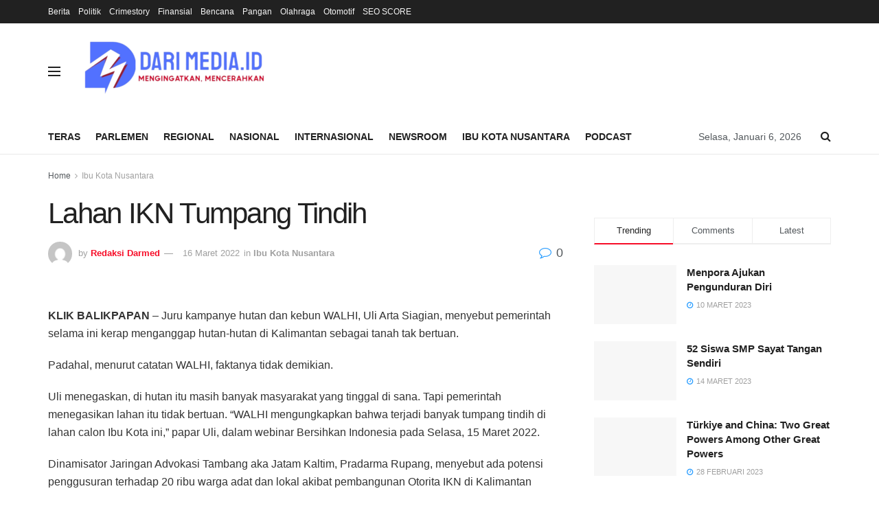

--- FILE ---
content_type: text/html; charset=UTF-8
request_url: https://www.darimedia.id/lahan-ikn-tumpang-tindih/
body_size: 30100
content:
<!doctype html>
<!--[if lt IE 7]><html class="no-js lt-ie9 lt-ie8 lt-ie7" lang="id"> <![endif]-->
<!--[if IE 7]><html class="no-js lt-ie9 lt-ie8" lang="id"> <![endif]-->
<!--[if IE 8]><html class="no-js lt-ie9" lang="id"> <![endif]-->
<!--[if IE 9]><html class="no-js lt-ie10" lang="id"> <![endif]-->
<!--[if gt IE 8]><!--><html class="no-js" lang="id"> <!--<![endif]--><head><script data-no-optimize="1">var litespeed_docref=sessionStorage.getItem("litespeed_docref");litespeed_docref&&(Object.defineProperty(document,"referrer",{get:function(){return litespeed_docref}}),sessionStorage.removeItem("litespeed_docref"));</script> <meta http-equiv="Content-Type" content="text/html; charset=UTF-8" /><meta name='viewport' content='width=device-width, initial-scale=1, user-scalable=yes' /><link rel="profile" href="http://gmpg.org/xfn/11" /><link rel="pingback" href="https://www.darimedia.id/xmlrpc.php" /><meta name='robots' content='index, follow, max-image-preview:large, max-snippet:-1, max-video-preview:-1' /><meta property="og:type" content="article"><meta property="og:title" content="Lahan IKN Tumpang Tindih"><meta property="og:site_name" content="dariMedia.id"><meta property="og:description" content="KLIK BALIKPAPAN – Juru kampanye hutan dan kebun WALHI, Uli Arta Siagian, menyebut pemerintah selama ini kerap menganggap hutan-hutan di"><meta property="og:url" content="https://www.darimedia.id/lahan-ikn-tumpang-tindih/"><meta property="og:locale" content="id_ID"><meta property="article:published_time" content="2022-03-16T19:22:24+08:00"><meta property="article:modified_time" content="2022-03-16T19:22:24+08:00"><meta property="article:section" content="Ibu Kota Nusantara"><meta property="article:tag" content="Lahan IKN Tumpang Tindih"><meta name="twitter:card" content="summary_large_image"><meta name="twitter:title" content="Lahan IKN Tumpang Tindih"><meta name="twitter:description" content="KLIK BALIKPAPAN – Juru kampanye hutan dan kebun WALHI, Uli Arta Siagian, menyebut pemerintah selama ini kerap menganggap hutan-hutan di"><meta name="twitter:url" content="https://www.darimedia.id/lahan-ikn-tumpang-tindih/"><meta name="twitter:site" content=""><title>Lahan IKN Tumpang Tindih - dariMedia.id</title><link rel="canonical" href="https://www.darimedia.id/lahan-ikn-tumpang-tindih/" /><meta property="og:locale" content="id_ID" /><meta property="og:type" content="article" /><meta property="og:title" content="Lahan IKN Tumpang Tindih - dariMedia.id" /><meta property="og:description" content="KLIK BALIKPAPAN – Juru kampanye hutan dan kebun WALHI, Uli Arta Siagian, menyebut pemerintah selama ini kerap menganggap hutan-hutan di Kalimantan sebagai tanah tak bertuan. Padahal, menurut catatan WALHI, faktanya tidak demikian. Uli menegaskan, di hutan itu masih banyak masyarakat yang tinggal di sana. Tapi pemerintah menegasikan lahan itu tidak bertuan. “WALHI mengungkapkan bahwa terjadi [&hellip;]" /><meta property="og:url" content="https://www.darimedia.id/lahan-ikn-tumpang-tindih/" /><meta property="og:site_name" content="dariMedia.id" /><meta property="article:published_time" content="2022-03-16T11:22:24+00:00" /><meta name="author" content="Redaksi Darmed" /><meta name="twitter:card" content="summary_large_image" /><meta name="twitter:label1" content="Ditulis oleh" /><meta name="twitter:data1" content="Redaksi Darmed" /><meta name="twitter:label2" content="Estimasi waktu membaca" /><meta name="twitter:data2" content="2 menit" /> <script type="application/ld+json" class="yoast-schema-graph">{"@context":"https://schema.org","@graph":[{"@type":"Article","@id":"https://www.darimedia.id/lahan-ikn-tumpang-tindih/#article","isPartOf":{"@id":"https://www.darimedia.id/lahan-ikn-tumpang-tindih/"},"author":{"name":"Redaksi Darmed","@id":"https://www.darimedia.id/#/schema/person/ef4dddc801c0f06a418575f902bf5fce"},"headline":"Lahan IKN Tumpang Tindih","datePublished":"2022-03-16T11:22:24+00:00","mainEntityOfPage":{"@id":"https://www.darimedia.id/lahan-ikn-tumpang-tindih/"},"wordCount":399,"commentCount":0,"publisher":{"@id":"https://www.darimedia.id/#organization"},"image":{"@id":"https://www.darimedia.id/lahan-ikn-tumpang-tindih/#primaryimage"},"thumbnailUrl":"","keywords":["Lahan IKN Tumpang Tindih"],"articleSection":["Ibu Kota Nusantara"],"inLanguage":"id","potentialAction":[{"@type":"CommentAction","name":"Comment","target":["https://www.darimedia.id/lahan-ikn-tumpang-tindih/#respond"]}]},{"@type":"WebPage","@id":"https://www.darimedia.id/lahan-ikn-tumpang-tindih/","url":"https://www.darimedia.id/lahan-ikn-tumpang-tindih/","name":"Lahan IKN Tumpang Tindih - dariMedia.id","isPartOf":{"@id":"https://www.darimedia.id/#website"},"primaryImageOfPage":{"@id":"https://www.darimedia.id/lahan-ikn-tumpang-tindih/#primaryimage"},"image":{"@id":"https://www.darimedia.id/lahan-ikn-tumpang-tindih/#primaryimage"},"thumbnailUrl":"","datePublished":"2022-03-16T11:22:24+00:00","breadcrumb":{"@id":"https://www.darimedia.id/lahan-ikn-tumpang-tindih/#breadcrumb"},"inLanguage":"id","potentialAction":[{"@type":"ReadAction","target":["https://www.darimedia.id/lahan-ikn-tumpang-tindih/"]}]},{"@type":"ImageObject","inLanguage":"id","@id":"https://www.darimedia.id/lahan-ikn-tumpang-tindih/#primaryimage","url":"","contentUrl":""},{"@type":"BreadcrumbList","@id":"https://www.darimedia.id/lahan-ikn-tumpang-tindih/#breadcrumb","itemListElement":[{"@type":"ListItem","position":1,"name":"Beranda","item":"https://www.darimedia.id/"},{"@type":"ListItem","position":2,"name":"Lahan IKN Tumpang Tindih"}]},{"@type":"WebSite","@id":"https://www.darimedia.id/#website","url":"https://www.darimedia.id/","name":"dariMedia.id","description":"Mengingatkan, mencerahkan","publisher":{"@id":"https://www.darimedia.id/#organization"},"potentialAction":[{"@type":"SearchAction","target":{"@type":"EntryPoint","urlTemplate":"https://www.darimedia.id/?s={search_term_string}"},"query-input":{"@type":"PropertyValueSpecification","valueRequired":true,"valueName":"search_term_string"}}],"inLanguage":"id"},{"@type":"Organization","@id":"https://www.darimedia.id/#organization","name":"dariMedia.id","url":"https://www.darimedia.id/","logo":{"@type":"ImageObject","inLanguage":"id","@id":"https://www.darimedia.id/#/schema/logo/image/","url":"https://www.darimedia.id/wp-content/uploads/2022/12/darmed_2-removebg-preview.png","contentUrl":"https://www.darimedia.id/wp-content/uploads/2022/12/darmed_2-removebg-preview.png","width":310,"height":100,"caption":"dariMedia.id"},"image":{"@id":"https://www.darimedia.id/#/schema/logo/image/"}},{"@type":"Person","@id":"https://www.darimedia.id/#/schema/person/ef4dddc801c0f06a418575f902bf5fce","name":"Redaksi Darmed","image":{"@type":"ImageObject","inLanguage":"id","@id":"https://www.darimedia.id/#/schema/person/image/","url":"https://secure.gravatar.com/avatar/c2331f458affca5a60b5b1b479065e6055c33da6a1a723e8e062b7ca39072b02?s=96&d=mm&r=g","contentUrl":"https://secure.gravatar.com/avatar/c2331f458affca5a60b5b1b479065e6055c33da6a1a723e8e062b7ca39072b02?s=96&d=mm&r=g","caption":"Redaksi Darmed"},"url":"https://www.darimedia.id/author/redaksi2/"}]}</script> <link rel='dns-prefetch' href='//fonts.googleapis.com' /><link rel='preconnect' href='https://fonts.gstatic.com' /><link rel="alternate" type="application/rss+xml" title="dariMedia.id &raquo; Feed" href="https://www.darimedia.id/feed/" /><link rel="alternate" type="application/rss+xml" title="dariMedia.id &raquo; Umpan Komentar" href="https://www.darimedia.id/comments/feed/" /><link rel="alternate" type="application/rss+xml" title="dariMedia.id &raquo; Lahan IKN Tumpang Tindih Umpan Komentar" href="https://www.darimedia.id/lahan-ikn-tumpang-tindih/feed/" /><link rel="alternate" title="oEmbed (JSON)" type="application/json+oembed" href="https://www.darimedia.id/wp-json/oembed/1.0/embed?url=https%3A%2F%2Fwww.darimedia.id%2Flahan-ikn-tumpang-tindih%2F" /><link rel="alternate" title="oEmbed (XML)" type="text/xml+oembed" href="https://www.darimedia.id/wp-json/oembed/1.0/embed?url=https%3A%2F%2Fwww.darimedia.id%2Flahan-ikn-tumpang-tindih%2F&#038;format=xml" /><link data-optimized="2" rel="stylesheet" href="https://www.darimedia.id/wp-content/litespeed/css/1/aebbeffcbd3eadce6af8bbf8f0d36b16.css?ver=19b9d" /><link rel='preload' as='font' type='font/woff2' crossorigin id='font-awesome-webfont-css' href='https://www.darimedia.id/wp-content/themes/jnews/assets/fonts/font-awesome/fonts/fontawesome-webfont.woff2?v=4.7.0' type='text/css' media='all' /><link rel='preload' as='font' type='font/woff' crossorigin id='jnews-icon-webfont-css' href='https://www.darimedia.id/wp-content/themes/jnews/assets/fonts/jegicon/fonts/jegicon.woff' type='text/css' media='all' /> <script type="litespeed/javascript" data-src="https://www.darimedia.id/wp-includes/js/jquery/jquery.js?ver=3.7.1" id="jquery-core-js"></script> <link rel="https://api.w.org/" href="https://www.darimedia.id/wp-json/" /><link rel="alternate" title="JSON" type="application/json" href="https://www.darimedia.id/wp-json/wp/v2/posts/2084" /><link rel="EditURI" type="application/rsd+xml" title="RSD" href="https://www.darimedia.id/xmlrpc.php?rsd" /><meta name="generator" content="WordPress 6.9" /><link rel='shortlink' href='https://www.darimedia.id/?p=2084' /><meta name="generator" content="Powered by WPBakery Page Builder - drag and drop page builder for WordPress."/> <script type='application/ld+json'>{"@context":"http:\/\/schema.org","@type":"Organization","@id":"https:\/\/www.darimedia.id\/#organization","url":"https:\/\/www.darimedia.id\/","name":"","logo":{"@type":"ImageObject","url":""},"sameAs":["http:\/\/facebook.com","http:\/\/twitter.com","https:\/\/plus.google.com\/ Jegtheme","http:\/\/youtube.com","http:\/\/jnews.jegtheme.com\/default\/feed\/"]}</script> <script type='application/ld+json'>{"@context":"http:\/\/schema.org","@type":"WebSite","@id":"https:\/\/www.darimedia.id\/#website","url":"https:\/\/www.darimedia.id\/","name":"","potentialAction":{"@type":"SearchAction","target":"https:\/\/www.darimedia.id\/?s={search_term_string}","query-input":"required name=search_term_string"}}</script> <link rel="icon" href="https://www.darimedia.id/wp-content/uploads/2022/12/cropped-logo_doang-removebg-preview-32x32.png" sizes="32x32" /><link rel="icon" href="https://www.darimedia.id/wp-content/uploads/2022/12/cropped-logo_doang-removebg-preview-192x192.png" sizes="192x192" /><link rel="apple-touch-icon" href="https://www.darimedia.id/wp-content/uploads/2022/12/cropped-logo_doang-removebg-preview-180x180.png" /><meta name="msapplication-TileImage" content="https://www.darimedia.id/wp-content/uploads/2022/12/cropped-logo_doang-removebg-preview-270x270.png" />
<noscript><style>.wpb_animate_when_almost_visible { opacity: 1; }</style></noscript></head><body class="wp-singular post-template-default single single-post postid-2084 single-format-standard wp-custom-logo wp-embed-responsive wp-theme-jnews jeg_toggle_light jeg_single_tpl_1 jnews jsc_normal wpb-js-composer js-comp-ver-6.9.0 vc_responsive"><div class="jeg_ad jeg_ad_top jnews_header_top_ads"><div class='ads-wrapper  '></div></div><div class="jeg_viewport"><div class="jeg_header_wrapper"><div class="jeg_header_instagram_wrapper"></div><div class="jeg_header normal"><div class="jeg_topbar jeg_container dark"><div class="container"><div class="jeg_nav_row"><div class="jeg_nav_col jeg_nav_left  jeg_nav_grow"><div class="item_wrap jeg_nav_alignleft"><div class="jeg_nav_item"><ul class="jeg_menu jeg_top_menu"><li id="menu-item-50" class="menu-item menu-item-type-taxonomy menu-item-object-category menu-item-50"><a href="https://www.darimedia.id/category/berita/">Berita</a></li><li id="menu-item-53" class="menu-item menu-item-type-taxonomy menu-item-object-category menu-item-53"><a href="https://www.darimedia.id/category/politik/">Politik</a></li><li id="menu-item-168552" class="menu-item menu-item-type-taxonomy menu-item-object-category menu-item-168552"><a href="https://www.darimedia.id/category/crimestory/">Crimestory</a></li><li id="menu-item-168588" class="menu-item menu-item-type-taxonomy menu-item-object-category menu-item-168588"><a href="https://www.darimedia.id/category/finansial/">Finansial</a></li><li id="menu-item-168551" class="menu-item menu-item-type-taxonomy menu-item-object-category menu-item-168551"><a href="https://www.darimedia.id/category/bencana/">Bencana</a></li><li id="menu-item-168550" class="menu-item menu-item-type-taxonomy menu-item-object-category menu-item-168550"><a href="https://www.darimedia.id/category/pangan/">Pangan</a></li><li id="menu-item-51" class="menu-item menu-item-type-taxonomy menu-item-object-category menu-item-51"><a href="https://www.darimedia.id/category/olahraga/">Olahraga</a></li><li id="menu-item-52" class="menu-item menu-item-type-taxonomy menu-item-object-category menu-item-52"><a href="https://www.darimedia.id/category/otomotif/" title="Otomatif">Otomotif</a></li><li id="menu-item-169458" class="menu-item menu-item-type-post_type menu-item-object-page menu-item-169458"><a href="https://www.darimedia.id/seo-score/">SEO SCORE</a></li></ul></div></div></div><div class="jeg_nav_col jeg_nav_center  jeg_nav_normal"><div class="item_wrap jeg_nav_aligncenter"></div></div><div class="jeg_nav_col jeg_nav_right  jeg_nav_normal"><div class="item_wrap jeg_nav_alignright"></div></div></div></div></div><div class="jeg_midbar jeg_container normal"><div class="container"><div class="jeg_nav_row"><div class="jeg_nav_col jeg_nav_left jeg_nav_normal"><div class="item_wrap jeg_nav_alignleft"><div class="jeg_nav_item jeg_nav_icon">
<a href="#" class="toggle_btn jeg_mobile_toggle">
<span></span><span></span><span></span>
</a></div><div class="jeg_nav_item jeg_logo jeg_desktop_logo"><div class="site-title">
<a href="https://www.darimedia.id/" style="padding: 0 0 0 0;">
<img data-lazyloaded="1" src="[data-uri]" width="310" height="100" class='jeg_logo_img' data-src="https://www.darimedia.id/wp-content/uploads/2022/12/cropped-Logo_Darmed_2-removebg-preview.png" data-srcset="https://www.darimedia.id/wp-content/uploads/2022/12/cropped-Logo_Darmed_2-removebg-preview.png 1x, https://www.darimedia.id/wp-content/uploads/2025/12/Logo-darmed-baru.png 2x" alt="dariMedia.id"data-light-src="https://www.darimedia.id/wp-content/uploads/2022/12/cropped-Logo_Darmed_2-removebg-preview.png" data-light-srcset="https://www.darimedia.id/wp-content/uploads/2022/12/cropped-Logo_Darmed_2-removebg-preview.png 1x, https://www.darimedia.id/wp-content/uploads/2025/12/Logo-darmed-baru.png 2x" data-dark-src="https://www.darimedia.id/wp-content/uploads/2025/12/Logo-darmed-baru.png" data-dark-srcset="https://www.darimedia.id/wp-content/uploads/2025/12/Logo-darmed-baru.png 1x, https://www.darimedia.id/wp-content/uploads/2025/12/Logo-darmed-baru.png 2x">			</a></div></div></div></div><div class="jeg_nav_col jeg_nav_center jeg_nav_normal"><div class="item_wrap jeg_nav_aligncenter"></div></div><div class="jeg_nav_col jeg_nav_right jeg_nav_grow"><div class="item_wrap jeg_nav_alignright"><div class="jeg_nav_item jeg_ad jeg_ad_top jnews_header_ads"><div class='ads-wrapper  '><a href='#' rel="noopener" class='adlink ads_image '>
<img src='https://www.darimedia.id/wp-content/themes/jnews/assets/img/jeg-empty.png' class='lazyload' data-src='https://www.darimedia.id/wp-content/uploads/2025/12/media-berjejaring-3.png' alt='Advertisement' data-pin-no-hover="true">
</a></div></div></div></div></div></div></div><div class="jeg_bottombar jeg_navbar jeg_container jeg_navbar_wrapper jeg_navbar_normal jeg_navbar_normal"><div class="container"><div class="jeg_nav_row"><div class="jeg_nav_col jeg_nav_left jeg_nav_grow"><div class="item_wrap jeg_nav_alignleft"><div class="jeg_nav_item jeg_main_menu_wrapper"><div class="jeg_mainmenu_wrap"><ul class="jeg_menu jeg_main_menu jeg_menu_style_1" data-animation="animate"><li id="menu-item-406" class="menu-item menu-item-type-custom menu-item-object-custom menu-item-406 bgnav" data-item-row="default" ><a href="http://darimedia.id">Teras</a></li><li id="menu-item-167686" class="menu-item menu-item-type-taxonomy menu-item-object-category menu-item-167686 bgnav" data-item-row="default" ><a href="https://www.darimedia.id/category/dprd-balikpapan/">Parlemen</a></li><li id="menu-item-168759" class="menu-item menu-item-type-taxonomy menu-item-object-category menu-item-168759 bgnav" data-item-row="default" ><a href="https://www.darimedia.id/category/regional/">Regional</a></li><li id="menu-item-168757" class="menu-item menu-item-type-taxonomy menu-item-object-category menu-item-168757 bgnav" data-item-row="default" ><a href="https://www.darimedia.id/category/nasional/">Nasional</a></li><li id="menu-item-167494" class="menu-item menu-item-type-taxonomy menu-item-object-category menu-item-167494 bgnav" data-item-row="default" ><a href="https://www.darimedia.id/category/internasional/">Internasional</a></li><li id="menu-item-429" class="menu-item menu-item-type-taxonomy menu-item-object-category menu-item-429 bgnav" data-item-row="default" ><a href="https://www.darimedia.id/category/newsroom/">Newsroom</a></li><li id="menu-item-168561" class="menu-item menu-item-type-taxonomy menu-item-object-category current-post-ancestor current-menu-parent current-post-parent menu-item-168561 bgnav" data-item-row="default" ><a href="https://www.darimedia.id/category/ibu-kota-nusantara/">Ibu Kota Nusantara</a></li><li id="menu-item-167372" class="menu-item menu-item-type-taxonomy menu-item-object-category menu-item-167372 bgnav" data-item-row="default" ><a href="https://www.darimedia.id/category/podcast/">Podcast</a></li></ul></div></div></div></div><div class="jeg_nav_col jeg_nav_center jeg_nav_normal"><div class="item_wrap jeg_nav_aligncenter"></div></div><div class="jeg_nav_col jeg_nav_right jeg_nav_normal"><div class="item_wrap jeg_nav_alignright"><div class="jeg_nav_item jeg_top_date">
Selasa, Januari 6, 2026</div><div class="jeg_nav_item jeg_search_wrapper search_icon jeg_search_popup_expand">
<a href="#" class="jeg_search_toggle"><i class="fa fa-search"></i></a><form action="https://www.darimedia.id/" method="get" class="jeg_search_form" target="_top">
<input name="s" class="jeg_search_input" placeholder="Search..." type="text" value="" autocomplete="off">
<button aria-label="Search Button" type="submit" class="jeg_search_button btn"><i class="fa fa-search"></i></button></form><div class="jeg_search_result jeg_search_hide with_result"><div class="search-result-wrapper"></div><div class="search-link search-noresult">
No Result</div><div class="search-link search-all-button">
<i class="fa fa-search"></i> View All Result</div></div></div></div></div></div></div></div></div></div><div class="jeg_header_sticky"><div class="sticky_blankspace"></div><div class="jeg_header normal"><div class="jeg_container"><div data-mode="scroll" class="jeg_stickybar jeg_navbar jeg_navbar_wrapper jeg_navbar_normal jeg_navbar_normal"><div class="container"><div class="jeg_nav_row"><div class="jeg_nav_col jeg_nav_left jeg_nav_grow"><div class="item_wrap jeg_nav_alignleft"><div class="jeg_nav_item jeg_main_menu_wrapper"><div class="jeg_mainmenu_wrap"><ul class="jeg_menu jeg_main_menu jeg_menu_style_1" data-animation="animate"><li id="menu-item-406" class="menu-item menu-item-type-custom menu-item-object-custom menu-item-406 bgnav" data-item-row="default" ><a href="http://darimedia.id">Teras</a></li><li id="menu-item-167686" class="menu-item menu-item-type-taxonomy menu-item-object-category menu-item-167686 bgnav" data-item-row="default" ><a href="https://www.darimedia.id/category/dprd-balikpapan/">Parlemen</a></li><li id="menu-item-168759" class="menu-item menu-item-type-taxonomy menu-item-object-category menu-item-168759 bgnav" data-item-row="default" ><a href="https://www.darimedia.id/category/regional/">Regional</a></li><li id="menu-item-168757" class="menu-item menu-item-type-taxonomy menu-item-object-category menu-item-168757 bgnav" data-item-row="default" ><a href="https://www.darimedia.id/category/nasional/">Nasional</a></li><li id="menu-item-167494" class="menu-item menu-item-type-taxonomy menu-item-object-category menu-item-167494 bgnav" data-item-row="default" ><a href="https://www.darimedia.id/category/internasional/">Internasional</a></li><li id="menu-item-429" class="menu-item menu-item-type-taxonomy menu-item-object-category menu-item-429 bgnav" data-item-row="default" ><a href="https://www.darimedia.id/category/newsroom/">Newsroom</a></li><li id="menu-item-168561" class="menu-item menu-item-type-taxonomy menu-item-object-category current-post-ancestor current-menu-parent current-post-parent menu-item-168561 bgnav" data-item-row="default" ><a href="https://www.darimedia.id/category/ibu-kota-nusantara/">Ibu Kota Nusantara</a></li><li id="menu-item-167372" class="menu-item menu-item-type-taxonomy menu-item-object-category menu-item-167372 bgnav" data-item-row="default" ><a href="https://www.darimedia.id/category/podcast/">Podcast</a></li></ul></div></div></div></div><div class="jeg_nav_col jeg_nav_center jeg_nav_normal"><div class="item_wrap jeg_nav_aligncenter"></div></div><div class="jeg_nav_col jeg_nav_right jeg_nav_normal"><div class="item_wrap jeg_nav_alignright"><div class="jeg_nav_item jeg_search_wrapper search_icon jeg_search_popup_expand">
<a href="#" class="jeg_search_toggle"><i class="fa fa-search"></i></a><form action="https://www.darimedia.id/" method="get" class="jeg_search_form" target="_top">
<input name="s" class="jeg_search_input" placeholder="Search..." type="text" value="" autocomplete="off">
<button aria-label="Search Button" type="submit" class="jeg_search_button btn"><i class="fa fa-search"></i></button></form><div class="jeg_search_result jeg_search_hide with_result"><div class="search-result-wrapper"></div><div class="search-link search-noresult">
No Result</div><div class="search-link search-all-button">
<i class="fa fa-search"></i> View All Result</div></div></div></div></div></div></div></div></div></div></div><div class="jeg_navbar_mobile_wrapper"><div class="jeg_navbar_mobile" data-mode="scroll"><div class="jeg_mobile_bottombar jeg_mobile_midbar jeg_container dark"><div class="container"><div class="jeg_nav_row"><div class="jeg_nav_col jeg_nav_left jeg_nav_normal"><div class="item_wrap jeg_nav_alignleft"><div class="jeg_nav_item">
<a href="#" class="toggle_btn jeg_mobile_toggle"><i class="fa fa-bars"></i></a></div></div></div><div class="jeg_nav_col jeg_nav_center jeg_nav_grow"><div class="item_wrap jeg_nav_aligncenter"><div class="jeg_nav_item jeg_mobile_logo"><div class="site-title">
<a href="https://www.darimedia.id/">
<img data-lazyloaded="1" src="[data-uri]" width="913" height="273" class='jeg_logo_img' data-src="https://www.darimedia.id/wp-content/uploads/2025/12/DARI_MEDIA.ID__1_-removebg-preview.png" data-srcset="https://www.darimedia.id/wp-content/uploads/2025/12/DARI_MEDIA.ID__1_-removebg-preview.png 1x, https://www.darimedia.id/wp-content/uploads/2025/12/DARI_MEDIA.ID__4_-removebg-preview.png 2x" alt="dariMedia.id"data-light-src="https://www.darimedia.id/wp-content/uploads/2025/12/DARI_MEDIA.ID__1_-removebg-preview.png" data-light-srcset="https://www.darimedia.id/wp-content/uploads/2025/12/DARI_MEDIA.ID__1_-removebg-preview.png 1x, https://www.darimedia.id/wp-content/uploads/2025/12/DARI_MEDIA.ID__4_-removebg-preview.png 2x" data-dark-src="https://www.darimedia.id/wp-content/uploads/2025/12/logo-DARI_MEDIA.ID-.png" data-dark-srcset="https://www.darimedia.id/wp-content/uploads/2025/12/logo-DARI_MEDIA.ID-.png 1x, https://www.darimedia.id/wp-content/uploads/2025/12/logo-DARI_MEDIA.ID-.png 2x">		    </a></div></div></div></div><div class="jeg_nav_col jeg_nav_right jeg_nav_normal"><div class="item_wrap jeg_nav_alignright"><div class="jeg_nav_item jeg_search_wrapper jeg_search_popup_expand">
<a href="#" class="jeg_search_toggle"><i class="fa fa-search"></i></a><form action="https://www.darimedia.id/" method="get" class="jeg_search_form" target="_top">
<input name="s" class="jeg_search_input" placeholder="Search..." type="text" value="" autocomplete="off">
<button aria-label="Search Button" type="submit" class="jeg_search_button btn"><i class="fa fa-search"></i></button></form><div class="jeg_search_result jeg_search_hide with_result"><div class="search-result-wrapper"></div><div class="search-link search-noresult">
No Result</div><div class="search-link search-all-button">
<i class="fa fa-search"></i> View All Result</div></div></div></div></div></div></div></div><div class="jeg_navbar_mobile_menu"><div class="container"><div class="menu-menu-atas-container"><ul id="menu-menu-atas" class="jeg_mobile_menu_style_1"><li class="menu-item menu-item-type-custom menu-item-object-custom menu-item-406"><a href="http://darimedia.id">Teras</a></li><li class="menu-item menu-item-type-taxonomy menu-item-object-category menu-item-167686"><a href="https://www.darimedia.id/category/dprd-balikpapan/">Parlemen</a></li><li class="menu-item menu-item-type-taxonomy menu-item-object-category menu-item-168759"><a href="https://www.darimedia.id/category/regional/">Regional</a></li><li class="menu-item menu-item-type-taxonomy menu-item-object-category menu-item-168757"><a href="https://www.darimedia.id/category/nasional/">Nasional</a></li><li class="menu-item menu-item-type-taxonomy menu-item-object-category menu-item-167494"><a href="https://www.darimedia.id/category/internasional/">Internasional</a></li><li class="menu-item menu-item-type-taxonomy menu-item-object-category menu-item-429"><a href="https://www.darimedia.id/category/newsroom/">Newsroom</a></li><li class="menu-item menu-item-type-taxonomy menu-item-object-category current-post-ancestor current-menu-parent current-post-parent menu-item-168561"><a href="https://www.darimedia.id/category/ibu-kota-nusantara/">Ibu Kota Nusantara</a></li><li class="menu-item menu-item-type-taxonomy menu-item-object-category menu-item-167372"><a href="https://www.darimedia.id/category/podcast/">Podcast</a></li></ul></div></div></div></div><div class="sticky_blankspace" style="height: 60px;"></div></div><div class="post-wrapper"><div class="post-wrap post-autoload "  data-url="https://www.darimedia.id/lahan-ikn-tumpang-tindih/" data-title="Lahan IKN Tumpang Tindih" data-id="2084"  data-prev="https://www.darimedia.id/imm-balikpapan-dukung-ikn/" ><div class="jeg_main "><div class="jeg_container"><div class="jeg_content jeg_singlepage"><div class="container"><div class="jeg_ad jeg_article jnews_article_top_ads"><div class='ads-wrapper  '></div></div><div class="row"><div class="jeg_main_content col-md-8"><div class="jeg_inner_content"><div class="jeg_breadcrumbs jeg_breadcrumb_container"><div id="breadcrumbs"><span class="">
<a href="https://www.darimedia.id">Home</a>
</span><i class="fa fa-angle-right"></i><span class="breadcrumb_last_link">
<a href="https://www.darimedia.id/category/ibu-kota-nusantara/">Ibu Kota Nusantara</a>
</span></div></div><div class="entry-header"><h1 class="jeg_post_title">Lahan IKN Tumpang Tindih</h1><div class="jeg_meta_container"><div class="jeg_post_meta jeg_post_meta_1"><div class="meta_left"><div class="jeg_meta_author">
<img data-lazyloaded="1" src="[data-uri]" alt='Redaksi Darmed' data-src='https://secure.gravatar.com/avatar/c2331f458affca5a60b5b1b479065e6055c33da6a1a723e8e062b7ca39072b02?s=80&#038;d=mm&#038;r=g' data-srcset='https://secure.gravatar.com/avatar/c2331f458affca5a60b5b1b479065e6055c33da6a1a723e8e062b7ca39072b02?s=160&#038;d=mm&#038;r=g 2x' class='avatar avatar-80 photo' height='80' width='80' decoding='async'/>					<span class="meta_text">by</span>
<a href="https://www.darimedia.id/author/redaksi2/">Redaksi Darmed</a></div><div class="jeg_meta_date">
<a href="https://www.darimedia.id/lahan-ikn-tumpang-tindih/">16 Maret 2022</a></div><div class="jeg_meta_category">
<span><span class="meta_text">in</span>
<a href="https://www.darimedia.id/category/ibu-kota-nusantara/" rel="category tag">Ibu Kota Nusantara</a>				</span></div></div><div class="meta_right"><div class="jeg_meta_comment"><a href="https://www.darimedia.id/lahan-ikn-tumpang-tindih/"><i
class="fa fa-comment-o"></i> 0</a></div></div></div></div></div><div  class="jeg_featured featured_image "><a href=""><div class="thumbnail-container animate-lazy" style="padding-bottom:%"></div></a></div><div class="jeg_share_top_container"></div><div class="jeg_ad jeg_article jnews_content_top_ads "><div class='ads-wrapper  '></div></div><div class="entry-content no-share"><div class="jeg_share_button share-float jeg_sticky_share clearfix share-monocrhome"><div class="jeg_share_float_container"></div></div><div class="content-inner "><p><strong>KLIK BALIKPAPAN</strong> – Juru kampanye hutan dan kebun WALHI, Uli Arta Siagian, menyebut pemerintah selama ini kerap menganggap hutan-hutan di Kalimantan sebagai tanah tak bertuan.</p><p>Padahal, menurut catatan WALHI, faktanya tidak demikian.</p><p>Uli menegaskan, di hutan itu masih banyak masyarakat yang tinggal di sana. Tapi pemerintah menegasikan lahan itu tidak bertuan. “WALHI mengungkapkan bahwa terjadi banyak tumpang tindih di lahan calon Ibu Kota ini,&#8221; papar Uli, dalam webinar Bersihkan Indonesia pada Selasa, 15 Maret 2022.</p><p>Dinamisator Jaringan Advokasi Tambang aka Jatam Kaltim, Pradarma Rupang, menyebut ada potensi penggusuran terhadap 20 ribu warga adat dan lokal akibat pembangunan Otorita IKN di Kalimantan Timur. Puluhan ribu warga adat itu telah menempati kawasan hutan jauh sebelum ada rencana pemindahan ibu kota.</p><p>Menurut Rupang, total luas wilayah IKN sekitar 260 ribu hektare itu bukan tanah kosong. “Tapi ada pemukiman warga,&#8221; tegasnya. Rupang bilang, saat ini 40 persen dari total wilayah IKN sudah ditempati warga.</p><div style="clear:both; margin-top:0em; margin-bottom:1em;"><a href="https://www.darimedia.id/proyek-ikn-dimulai-juli/" target="_blank" rel="nofollow" class="ub73ea3a9e18911e5be4004706c152a43"></p><div style="padding-left:1em; padding-right:1em;"><span class="ctaText">Baca juga</span>&nbsp; <span class="postTitle">Proyek IKN Dimulai Juli</span></div><p></a></div><p>Ia menegaskan data itu bahkan sudah dibenarkan Kementrian ATR/BPN.</p><p>&#8220;Pembangunan IKN bakal menimbulkan daya rusak berlapis ke 53 kampung di sekitar IKN. Pembukaan lahan bisa membuat kerusakan dan pencemaran yang seharusnya menopang kehidupan di sekitarnya,&#8221; ujar Rupang. Tak hanya tumpang tindih.</p><p>Dalam webinar itu juga terungkap adanya dugaan penyerobotan lahan warga.</p><div class="jeg_ad jeg_ad_article jnews_content_inline_ads  "><div class='ads-wrapper align-center '><a href='https://www.darimedia.id/' rel="noopener" class='adlink ads_image align-center'>
<img src='https://www.darimedia.id/wp-content/themes/jnews/assets/img/jeg-empty.png' class='lazyload' data-src='https://www.darimedia.id/wp-content/uploads/2025/12/Cendana-Network-300x250-1.png' alt='' data-pin-no-hover="true">
</a><a href='https://www.darimedia.id/' rel="noopener" class='adlink ads_image_phone align-center'>
<img src='https://www.darimedia.id/wp-content/themes/jnews/assets/img/jeg-empty.png' class='lazyload' data-src='https://www.darimedia.id/wp-content/uploads/2025/12/468-X-60-1.png' alt='' data-pin-no-hover="true">
</a></div></div><p>Warga Suku Paser Balik atau penduduk asli tempat calon berdirinya IKN, Dahlia Yati mengaku kaget lahan rumahnya sudah dipasang patok lahan rencana pembangunan IKN. Menurutnya lahan itu dipatok setelah sebelumnya datang surat edaran dari Pemprov Kaltim.</p><p>Yati menilai pemasangan plang dan patok itu membuat warga setempat resah. Sebab, lahan yang tiba-tiba diklaim milik pemerintah itu sudah digunakan oleh Yati dan penduduk lainnya untuk berkebun selama bertahan-tahun.</p><div style="clear:both; margin-top:0em; margin-bottom:1em;"><a href="https://www.darimedia.id/ikn-belum-dongkrak-peningkatan-penduduk/" target="_blank" rel="nofollow" class="u06cc3142e1b0a3d5e7bd2e2ad0b80bae"></p><div style="padding-left:1em; padding-right:1em;"><span class="ctaText">Baca juga</span>&nbsp; <span class="postTitle">IKN Belum Dongkrak Peningkatan Penduduk</span></div><p></a></div><p>&#8220;Masyarakat adat minta kejelasan soal lahan adat agar tidak terdampak pembangunan IKN yang dipaksakan,” ungkapnya. Bahkan, ia menilai pemasangan plang itu sebagai bentuk pengambilan secara sepihak.</p><p>“Tidak pernah bertemu atau koordinasi dengan kami,&#8221; tegasnya. Lahan rumah Yati berada sekitar 10 kilometer dari titik nol IKN atau tempat berkemah Jokowi. Namun, saat acara kemah itu tidak ada pertemuan dengan warga sekitar yang terdampak pembangunan IKN.</p><p>Jokowi justru melakukan ritual Kendi Nusantara dan bermalam di sana. Padahal, lanjutnya, lahan keluarga miliknya yang dicaplok negara untuk pembangunan IKN luasnya sampai empat hektare.</p><p>Ia mengaku kecewa dengan kunjungan Jokowi ke lokasi proyek IKN. Alasannya karena keluhan warga asli terkait pencaplokan lahan tidak didengarkan dan Jokowi lebih memilih kemping di titik nol.</p><p>&#8220;Kemping kemarin itu buat apa? Tidak ada yang diuntungkan dengan itu,&#8221; jelasnya.</p><p><strong>I Pewarta: Gopek I Editor: Muchlis</strong></p><div class="jeg_post_tags"><span>Tags:</span> <a href="https://www.darimedia.id/tag/lahan-ikn-tumpang-tindih/" rel="tag">Lahan IKN Tumpang Tindih</a></div></div></div><div class="jeg_share_bottom_container"><div class="jeg_share_button share-bottom clearfix"><div class="jeg_sharelist">
<a href="http://www.facebook.com/sharer.php?u=https%3A%2F%2Fwww.darimedia.id%2Flahan-ikn-tumpang-tindih%2F" rel='nofollow' class="jeg_btn-facebook expanded"><i class="fa fa-facebook-official"></i><span>Share</span></a><a href="https://twitter.com/intent/tweet?text=Lahan%20IKN%20Tumpang%20Tindih&url=https%3A%2F%2Fwww.darimedia.id%2Flahan-ikn-tumpang-tindih%2F" rel='nofollow' class="jeg_btn-twitter expanded"><i class="fa fa-twitter"></i><span>Tweet</span></a><a href="https://plus.google.com/share?url=https%3A%2F%2Fwww.darimedia.id%2Flahan-ikn-tumpang-tindih%2F" rel='nofollow' class="jeg_btn-google-plus removed expanded"><i class="fa fa-google-plus"></i><span>Share</span></a><div class="share-secondary">
<a href="https://www.linkedin.com/shareArticle?url=https%3A%2F%2Fwww.darimedia.id%2Flahan-ikn-tumpang-tindih%2F&title=Lahan%20IKN%20Tumpang%20Tindih" rel='nofollow'  class="jeg_btn-linkedin "><i class="fa fa-linkedin"></i></a><a href="https://www.pinterest.com/pin/create/bookmarklet/?pinFave=1&url=https%3A%2F%2Fwww.darimedia.id%2Flahan-ikn-tumpang-tindih%2F&media=&description=Lahan%20IKN%20Tumpang%20Tindih" rel='nofollow'  class="jeg_btn-pinterest "><i class="fa fa-pinterest"></i></a></div>
<a href="#" class="jeg_btn-toggle"><i class="fa fa-share"></i></a></div></div></div><div class="jeg_ad jeg_article jnews_content_bottom_ads "><div class='ads-wrapper  '><a href='https://www.darimedia.id/' target="_blank" rel="nofollow noopener" class='adlink ads_image '>
<img src='https://www.darimedia.id/wp-content/themes/jnews/assets/img/jeg-empty.png' class='lazyload' data-src='https://www.darimedia.id/wp-content/uploads/2025/12/468-X-60.png' alt='' data-pin-no-hover="true">
</a><a href='https://www.darimedia.id/' target="_blank" rel="nofollow noopener" class='adlink ads_image_phone '>
<img src='https://www.darimedia.id/wp-content/themes/jnews/assets/img/jeg-empty.png' class='lazyload' data-src='https://www.darimedia.id/wp-content/uploads/2025/12/468-X-60-1.png' alt='' data-pin-no-hover="true">
</a></div></div><div class="jnews_prev_next_container"></div><div class="jnews_author_box_container "><div class="jeg_authorbox"><div class="jeg_author_image">
<img data-lazyloaded="1" src="[data-uri]" alt='Redaksi Darmed' data-src='https://secure.gravatar.com/avatar/c2331f458affca5a60b5b1b479065e6055c33da6a1a723e8e062b7ca39072b02?s=80&#038;d=mm&#038;r=g' data-srcset='https://secure.gravatar.com/avatar/c2331f458affca5a60b5b1b479065e6055c33da6a1a723e8e062b7ca39072b02?s=160&#038;d=mm&#038;r=g 2x' class='avatar avatar-80 photo' height='80' width='80' decoding='async'/></div><div class="jeg_author_content"><h3 class="jeg_author_name">
<a href="https://www.darimedia.id/author/redaksi2/">
Redaksi Darmed				</a></h3><p class="jeg_author_desc"></p><div class="jeg_author_socials"></div></div></div></div><div class="jnews_related_post_container"><div  class="jeg_postblock_9 jeg_postblock jeg_module_hook jeg_pagination_disable jeg_col_2o3 jnews_module_2084_0_695d0e5a477c4   " data-unique="jnews_module_2084_0_695d0e5a477c4"><div class="jeg_block_heading jeg_block_heading_5 jeg_subcat_right"><h3 class="jeg_block_title"><span>Berita<strong>   Terkait</strong></span></h3></div><div class="jeg_block_container"><div class="jeg_posts_wrap"><div class="jeg_posts jeg_load_more_flag"><article class="jeg_post jeg_pl_md_1 format-standard"><div class="jeg_thumb">
<a href="https://www.darimedia.id/pembangunan-kawasan-ikn/"><div class="thumbnail-container animate-lazy  size-500 "><img width="306" height="180" src="https://www.darimedia.id/wp-content/themes/jnews/assets/img/jeg-empty.png" class="lazyload wp-post-image" alt="Ibu Kota Nusantara." decoding="async" fetchpriority="high" data-src="https://www.darimedia.id/wp-content/uploads/2025/10/ikn-23.png" data-sizes="auto" data-expand="700" /></div></a><div class="jeg_post_category">
<span><a href="https://www.darimedia.id/category/ibu-kota-nusantara/" class="category-ibu-kota-nusantara">Ibu Kota Nusantara</a></span></div></div><div class="jeg_postblock_content"><h3 class="jeg_post_title">
<a href="https://www.darimedia.id/pembangunan-kawasan-ikn/">Pembangunan Kawasan IKN</a></h3><div class="jeg_post_meta"><div class="jeg_meta_date"><a href="https://www.darimedia.id/pembangunan-kawasan-ikn/" ><i class="fa fa-clock-o"></i> 29 Oktober 2025</a></div></div></div></article><article class="jeg_post jeg_pl_md_1 format-standard"><div class="jeg_thumb">
<a href="https://www.darimedia.id/jepang-kepincut-ikn/"><div class="thumbnail-container animate-lazy  size-500 "><img width="324" height="180" src="https://www.darimedia.id/wp-content/themes/jnews/assets/img/jeg-empty.png" class="lazyload wp-post-image" alt="Delegasi Jepang" decoding="async" data-src="https://www.darimedia.id/wp-content/uploads/2025/10/jpn.jpg" data-sizes="auto" data-expand="700" /></div></a><div class="jeg_post_category">
<span><a href="https://www.darimedia.id/category/ibu-kota-nusantara/" class="category-ibu-kota-nusantara">Ibu Kota Nusantara</a></span></div></div><div class="jeg_postblock_content"><h3 class="jeg_post_title">
<a href="https://www.darimedia.id/jepang-kepincut-ikn/">Jepang Kepincut IKN</a></h3><div class="jeg_post_meta"><div class="jeg_meta_date"><a href="https://www.darimedia.id/jepang-kepincut-ikn/" ><i class="fa fa-clock-o"></i> 29 Oktober 2025</a></div></div></div></article><article class="jeg_post jeg_pl_md_1 format-standard"><div class="jeg_thumb">
<a href="https://www.darimedia.id/anggaran-ikn-berlanjut/"><div class="thumbnail-container animate-lazy  size-500 "><img width="289" height="180" src="https://www.darimedia.id/wp-content/themes/jnews/assets/img/jeg-empty.png" class="lazyload wp-post-image" alt="IKN" decoding="async" data-src="https://www.darimedia.id/wp-content/uploads/2025/07/IKn.png" data-sizes="auto" data-expand="700" /></div></a><div class="jeg_post_category">
<span><a href="https://www.darimedia.id/category/ibu-kota-nusantara/" class="category-ibu-kota-nusantara">Ibu Kota Nusantara</a></span></div></div><div class="jeg_postblock_content"><h3 class="jeg_post_title">
<a href="https://www.darimedia.id/anggaran-ikn-berlanjut/">Anggaran IKN Berlanjut</a></h3><div class="jeg_post_meta"><div class="jeg_meta_date"><a href="https://www.darimedia.id/anggaran-ikn-berlanjut/" ><i class="fa fa-clock-o"></i> 14 Juli 2025</a></div></div></div></article><article class="jeg_post jeg_pl_md_1 format-standard"><div class="jeg_thumb">
<a href="https://www.darimedia.id/kongres-diaspora-di-ikn/"><div class="thumbnail-container animate-lazy  size-500 "><img width="274" height="180" src="https://www.darimedia.id/wp-content/themes/jnews/assets/img/jeg-empty.png" class="lazyload wp-post-image" alt="OIKN" decoding="async" data-src="https://www.darimedia.id/wp-content/uploads/2025/07/OIKN.png" data-sizes="auto" data-expand="700" /></div></a><div class="jeg_post_category">
<span><a href="https://www.darimedia.id/category/ibu-kota-nusantara/" class="category-ibu-kota-nusantara">Ibu Kota Nusantara</a></span></div></div><div class="jeg_postblock_content"><h3 class="jeg_post_title">
<a href="https://www.darimedia.id/kongres-diaspora-di-ikn/">Kongres Diaspora di IKN</a></h3><div class="jeg_post_meta"><div class="jeg_meta_date"><a href="https://www.darimedia.id/kongres-diaspora-di-ikn/" ><i class="fa fa-clock-o"></i> 14 Juli 2025</a></div></div></div></article></div></div><div class='module-overlay'><div class='preloader_type preloader_dot'><div class="module-preloader jeg_preloader dot">
<span></span><span></span><span></span></div><div class="module-preloader jeg_preloader circle"><div class="jnews_preloader_circle_outer"><div class="jnews_preloader_circle_inner"></div></div></div><div class="module-preloader jeg_preloader square"><div class="jeg_square"><div class="jeg_square_inner"></div></div></div></div></div></div><div class="jeg_block_navigation"><div class='navigation_overlay'><div class='module-preloader jeg_preloader'><span></span><span></span><span></span></div></div></div></div></div><div class='jnews-autoload-splitter'  data-url="https://www.darimedia.id/lahan-ikn-tumpang-tindih/" data-title="Lahan IKN Tumpang Tindih" data-id="2084"  data-prev="https://www.darimedia.id/imm-balikpapan-dukung-ikn/" ></div><div class="jnews_popup_post_container"></div><div class="jnews_comment_container"></div></div></div><div class="jeg_sidebar  jeg_sticky_sidebar col-md-4"><div class="jegStickyHolder"><div class="theiaStickySidebar"><div class="widget widget_jnews_module_element_ads" id="jnews_module_element_ads-7"><div  class='jeg_ad jeg_ad_module jnews_module_2084_1_695d0e5a4d721   '><div class='ads-wrapper'><a href='https://www.darimedia.id/' target='_blank' rel="nofollow noopener" class='adlink ads_image '>
<img src='https://www.darimedia.id/wp-content/themes/jnews/assets/img/jeg-empty.png' class='lazyload' data-src='https://www.darimedia.id/wp-content/uploads/2025/12/Cendana-Network-345x345-1.png' alt='' data-pin-no-hover="true">
</a></div></div></div><div class="widget widget_jnews_tab_post" id="jnews_tab_post-7"><div class="jeg_tabpost_widget"><ul class="jeg_tabpost_nav"><li data-tab-content="jeg_tabpost_1" class="active">Trending</li><li data-tab-content="jeg_tabpost_2">Comments</li><li data-tab-content="jeg_tabpost_3">Latest</li></ul><div class="jeg_tabpost_content"><div class="jeg_tabpost_item active" id="jeg_tabpost_1"><div class="jegwidgetpopular"><div class="jeg_post jeg_pl_sm format-standard"><div class="jeg_thumb">
<a href="https://www.darimedia.id/menpora-ajukan-pengunduran-diri/"><div class="thumbnail-container animate-lazy  size-715 "><img width="120" height="80" src="https://www.darimedia.id/wp-content/themes/jnews/assets/img/jeg-empty.png" class="lazyload wp-post-image" alt="Menpora Ajukan Pengunduran Diri" decoding="async" data-src="https://www.darimedia.id/wp-content/uploads/2023/03/Menpora.jpeg" data-sizes="auto" data-expand="700" /></div></a></div><div class="jeg_postblock_content"><h3 class="jeg_post_title"><a property="url" href="https://www.darimedia.id/menpora-ajukan-pengunduran-diri/">Menpora Ajukan Pengunduran Diri</a></h3><div class="jeg_post_meta"><div class="jeg_meta_date"><i class="fa fa-clock-o"></i> 10 Maret 2023</div></div></div></div><div class="jeg_post jeg_pl_sm format-standard"><div class="jeg_thumb">
<a href="https://www.darimedia.id/52-siswa-smp-sayat-tangan-sendiri/"><div class="thumbnail-container animate-lazy  size-715 "><img width="120" height="67" src="https://www.darimedia.id/wp-content/themes/jnews/assets/img/jeg-empty.png" class="lazyload wp-post-image" alt="52 Siswa SMP Sayat Tangan Sendiri" decoding="async" data-src="https://www.darimedia.id/wp-content/uploads/2023/03/Sayat.jpg" data-sizes="auto" data-expand="700" /></div></a></div><div class="jeg_postblock_content"><h3 class="jeg_post_title"><a property="url" href="https://www.darimedia.id/52-siswa-smp-sayat-tangan-sendiri/">52 Siswa SMP Sayat Tangan Sendiri</a></h3><div class="jeg_post_meta"><div class="jeg_meta_date"><i class="fa fa-clock-o"></i> 14 Maret 2023</div></div></div></div><div class="jeg_post jeg_pl_sm format-standard"><div class="jeg_thumb">
<a href="https://www.darimedia.id/turkiye-and-china-two-great-powers-between-two-other-great-powers-usa-and-russia/"><div class="thumbnail-container animate-lazy  size-715 "><img width="120" height="86" src="https://www.darimedia.id/wp-content/themes/jnews/assets/img/jeg-empty.png" class="lazyload wp-post-image" alt="Türkiye and China: Two Great Powers Among Other Great Powers" decoding="async" data-src="https://www.darimedia.id/wp-content/uploads/2023/02/Geopolitologue.jpg" data-sizes="auto" data-expand="700" /></div></a></div><div class="jeg_postblock_content"><h3 class="jeg_post_title"><a property="url" href="https://www.darimedia.id/turkiye-and-china-two-great-powers-between-two-other-great-powers-usa-and-russia/">Türkiye and China: Two Great Powers Among Other Great Powers</a></h3><div class="jeg_post_meta"><div class="jeg_meta_date"><i class="fa fa-clock-o"></i> 28 Februari 2023</div></div></div></div><div class="jeg_post jeg_pl_sm format-standard"><div class="jeg_thumb">
<a href="https://www.darimedia.id/dpd-gelora-balikpapan-periode-2024-2029-resmi-dilantik/"><div class="thumbnail-container animate-lazy  size-715 "><img width="115" height="86" src="https://www.darimedia.id/wp-content/themes/jnews/assets/img/jeg-empty.png" class="lazyload wp-post-image" alt="Puluhan Pengurus Baru DPD Gelora Balikpapan Dilantik" decoding="async" data-src="https://www.darimedia.id/wp-content/uploads/2025/12/IMG-20251221-WA0025.jpg" data-sizes="auto" data-expand="700" /></div></a></div><div class="jeg_postblock_content"><h3 class="jeg_post_title"><a property="url" href="https://www.darimedia.id/dpd-gelora-balikpapan-periode-2024-2029-resmi-dilantik/">Puluhan Pengurus Baru DPD Gelora Balikpapan Dilantik</a></h3><div class="jeg_post_meta"><div class="jeg_meta_date"><i class="fa fa-clock-o"></i> 22 Desember 2025</div></div></div></div></div></div><div class="jeg_tabpost_item" id="jeg_tabpost_2"><div class="jegwidgetpopular"><div class="jeg_post jeg_pl_sm format-standard"><div class="jeg_thumb">
<a href="https://www.darimedia.id/strategi-ppp-menangkan-duet-ganjar-dan-gus-yasin/"><div class="thumbnail-container animate-lazy  size-715 "><img width="120" height="69" src="https://www.darimedia.id/wp-content/themes/jnews/assets/img/jeg-empty.png" class="lazyload wp-post-image" alt="Ketua Umum DPP PPP romahurmuziy tengah" decoding="async" data-src="https://www.darimedia.id/wp-content/uploads/2018/02/ketua-umum-dpp-ppp-romahurmuziy-tengah-min.jpg" data-sizes="auto" data-expand="700" /></div></a></div><div class="jeg_postblock_content"><h3 class="jeg_post_title"><a property="url" href="https://www.darimedia.id/strategi-ppp-menangkan-duet-ganjar-dan-gus-yasin/">Strategi PPP Menangkan Duet Ganjar dan Gus Yasin</a></h3><div class="jeg_post_meta"><div class="jeg_meta_like"><i class="fa fa-comment-o"></i> 0</div></div></div></div><div class="jeg_post jeg_pl_sm format-standard"><div class="jeg_thumb">
<a href="https://www.darimedia.id/nu-minta-pesantren-tak-terprovokasi-teror-orang-gila/"><div class="thumbnail-container animate-lazy  size-715 "><img width="120" height="69" src="https://www.darimedia.id/wp-content/themes/jnews/assets/img/jeg-empty.png" class="lazyload wp-post-image" alt="Ketua nu jatim hasan mutawakkil alallah di masjid-al akbar surabaya" decoding="async" data-src="https://www.darimedia.id/wp-content/uploads/2018/02/ketua-nu-jatim-hasan-mutawakkil-alallah-di-masjid-al-akbar-surabaya-min.jpg" data-sizes="auto" data-expand="700" /></div></a></div><div class="jeg_postblock_content"><h3 class="jeg_post_title"><a property="url" href="https://www.darimedia.id/nu-minta-pesantren-tak-terprovokasi-teror-orang-gila/">NU Minta Pesantren Tak Terprovokasi Teror Orang Gila</a></h3><div class="jeg_post_meta"><div class="jeg_meta_like"><i class="fa fa-comment-o"></i> 0</div></div></div></div><div class="jeg_post jeg_pl_sm format-gallery"><div class="jeg_thumb">
<a href="https://www.darimedia.id/galeri-foto-klub-sepakbola-indonesia-persija-jakarta/"><div class="thumbnail-container animate-lazy  size-715 "><img width="120" height="69" src="https://www.darimedia.id/wp-content/themes/jnews/assets/img/jeg-empty.png" class="lazyload wp-post-image" alt="Pemain persija jakarta riko simanjuntak" decoding="async" data-src="https://www.darimedia.id/wp-content/uploads/2018/02/gallery-pemain-persija-jakarta-riko-simanjuntak-min.jpg" data-sizes="auto" data-expand="700" /></div></a></div><div class="jeg_postblock_content"><h3 class="jeg_post_title"><a property="url" href="https://www.darimedia.id/galeri-foto-klub-sepakbola-indonesia-persija-jakarta/">Galeri Foto Klub Sepakbola Indonesia Persija Jakarta</a></h3><div class="jeg_post_meta"><div class="jeg_meta_like"><i class="fa fa-comment-o"></i> 0</div></div></div></div><div class="jeg_post jeg_pl_sm format-standard"><div class="jeg_thumb">
<a href="https://www.darimedia.id/marko-simic-kelelahan-usai-arak-arakan-juara-piala-presiden/"><div class="thumbnail-container animate-lazy  size-715 "><img width="120" height="69" src="https://www.darimedia.id/wp-content/themes/jnews/assets/img/jeg-empty.png" class="lazyload wp-post-image" alt="Pemain persija jakarta marko simic saat tendangan salto" decoding="async" data-src="https://www.darimedia.id/wp-content/uploads/2018/02/gallery-pemain-persija-jakarta-marko-simic-saat-tendangan-salto-min.jpg" data-sizes="auto" data-expand="700" /></div></a></div><div class="jeg_postblock_content"><h3 class="jeg_post_title"><a property="url" href="https://www.darimedia.id/marko-simic-kelelahan-usai-arak-arakan-juara-piala-presiden/">Marko Simic Kelelahan Usai Arak arakan Juara Piala Presiden</a></h3><div class="jeg_post_meta"><div class="jeg_meta_like"><i class="fa fa-comment-o"></i> 0</div></div></div></div></div></div><div class="jeg_tabpost_item" id="jeg_tabpost_3"><div class="jegwidgetpopular"><div class="jeg_post jeg_pl_sm format-standard"><div class="jeg_thumb">
<a href="https://www.darimedia.id/pesan-presiden-untuk-kejaksaan/"><div class="thumbnail-container animate-lazy  size-715 "><img width="120" height="86" src="https://www.darimedia.id/wp-content/themes/jnews/assets/img/jeg-empty.png" class="lazyload wp-post-image" alt="Pesan Presiden untuk Kejaksaan" decoding="async" data-src="https://www.darimedia.id/wp-content/uploads/2025/12/Prs-120x86.png" data-sizes="auto" data-expand="700" /></div></a></div><div class="jeg_postblock_content"><h3 class="jeg_post_title"><a property="url" href="https://www.darimedia.id/pesan-presiden-untuk-kejaksaan/">Pesan Presiden untuk Kejaksaan</a></h3><div class="jeg_post_meta"><div class="jeg_meta_like"><i class="fa fa-clock-o"></i> 27 Desember 2025</div></div></div></div><div class="jeg_post jeg_pl_sm format-standard"><div class="jeg_thumb">
<a href="https://www.darimedia.id/waspada-potensi-hujan-lebat/"><div class="thumbnail-container animate-lazy  size-715 "><img width="120" height="86" src="https://www.darimedia.id/wp-content/themes/jnews/assets/img/jeg-empty.png" class="lazyload wp-post-image" alt="Waspada Potensi Hujan Lebat" decoding="async" data-src="https://www.darimedia.id/wp-content/uploads/2025/12/WhatsApp-Image-2025-11-27-at-06.27.51-120x86.jpeg" data-sizes="auto" data-expand="700" /></div></a></div><div class="jeg_postblock_content"><h3 class="jeg_post_title"><a property="url" href="https://www.darimedia.id/waspada-potensi-hujan-lebat/">Waspada Potensi Hujan Lebat</a></h3><div class="jeg_post_meta"><div class="jeg_meta_like"><i class="fa fa-clock-o"></i> 26 Desember 2025</div></div></div></div><div class="jeg_post jeg_pl_sm format-standard"><div class="jeg_thumb">
<a href="https://www.darimedia.id/maki-ancam-gugat-kpk/"><div class="thumbnail-container animate-lazy  size-715 "><img width="120" height="86" src="https://www.darimedia.id/wp-content/themes/jnews/assets/img/jeg-empty.png" class="lazyload wp-post-image" alt="MAKI Ancam Gugat KPK" decoding="async" data-src="https://www.darimedia.id/wp-content/uploads/2025/12/KPK-2-120x86.jpeg" data-sizes="auto" data-expand="700" /></div></a></div><div class="jeg_postblock_content"><h3 class="jeg_post_title"><a property="url" href="https://www.darimedia.id/maki-ancam-gugat-kpk/">MAKI Ancam Gugat KPK</a></h3><div class="jeg_post_meta"><div class="jeg_meta_like"><i class="fa fa-clock-o"></i> 26 Desember 2025</div></div></div></div><div class="jeg_post jeg_pl_sm format-standard"><div class="jeg_thumb">
<a href="https://www.darimedia.id/kaltim-optimalkan-realisasi-apbd/"><div class="thumbnail-container animate-lazy  size-715 "><img width="120" height="86" src="https://www.darimedia.id/wp-content/themes/jnews/assets/img/jeg-empty.png" class="lazyload wp-post-image" alt="Kaltim Optimalkan Realisasi APBD" decoding="async" data-src="https://www.darimedia.id/wp-content/uploads/2025/12/Sru-120x86.jpg" data-sizes="auto" data-expand="700" /></div></a></div><div class="jeg_postblock_content"><h3 class="jeg_post_title"><a property="url" href="https://www.darimedia.id/kaltim-optimalkan-realisasi-apbd/">Kaltim Optimalkan Realisasi APBD</a></h3><div class="jeg_post_meta"><div class="jeg_meta_like"><i class="fa fa-clock-o"></i> 24 Desember 2025</div></div></div></div></div></div></div></div></div><div class="widget widget_jnews_module_block_19" id="jnews_module_block_19-2"><div  class="jeg_postblock_19 jeg_postblock jeg_module_hook jeg_pagination_disable jeg_col_1o3 jnews_module_2084_2_695d0e5a56730   " data-unique="jnews_module_2084_2_695d0e5a56730"><div class="jeg_block_heading jeg_block_heading_6 jeg_subcat_right"><h3 class="jeg_block_title"><span>Recent News</span></h3></div><div class="jeg_block_container"><div class="jeg_posts"><article class="jeg_post jeg_pl_md_box format-standard"><div class="box_wrap"><div class="jeg_thumb">
<a href="https://www.darimedia.id/pesan-presiden-untuk-kejaksaan/"><div class="thumbnail-container animate-lazy  size-715 "><img width="350" height="250" src="https://www.darimedia.id/wp-content/themes/jnews/assets/img/jeg-empty.png" class="lazyload wp-post-image" alt="Pesan Presiden untuk Kejaksaan" decoding="async" data-src="https://www.darimedia.id/wp-content/uploads/2025/12/Prs-350x250.png" data-sizes="auto" data-expand="700" /></div></a></div><div class="jeg_postblock_content"><h3 class="jeg_post_title">
<a href="https://www.darimedia.id/pesan-presiden-untuk-kejaksaan/">Pesan Presiden untuk Kejaksaan</a></h3><div class="jeg_post_meta"><div class="jeg_meta_date"><a href="https://www.darimedia.id/pesan-presiden-untuk-kejaksaan/" ><i class="fa fa-clock-o"></i> 27 Desember 2025</a></div></div></div></div></article><div class="jeg_postsmall jeg_load_more_flag"><article class="jeg_post jeg_pl_sm format-standard"><div class="jeg_thumb">
<a href="https://www.darimedia.id/waspada-potensi-hujan-lebat/"><div class="thumbnail-container animate-lazy  size-715 "><img width="120" height="86" src="https://www.darimedia.id/wp-content/themes/jnews/assets/img/jeg-empty.png" class="lazyload wp-post-image" alt="Waspada Potensi Hujan Lebat" decoding="async" data-src="https://www.darimedia.id/wp-content/uploads/2025/12/WhatsApp-Image-2025-11-27-at-06.27.51-120x86.jpeg" data-sizes="auto" data-expand="700" /></div></a></div><div class="jeg_postblock_content"><h3 class="jeg_post_title">
<a href="https://www.darimedia.id/waspada-potensi-hujan-lebat/">Waspada Potensi Hujan Lebat</a></h3><div class="jeg_post_meta"><div class="jeg_meta_date"><a href="https://www.darimedia.id/waspada-potensi-hujan-lebat/" ><i class="fa fa-clock-o"></i> 26 Desember 2025</a></div></div></div></article><article class="jeg_post jeg_pl_sm format-standard"><div class="jeg_thumb">
<a href="https://www.darimedia.id/maki-ancam-gugat-kpk/"><div class="thumbnail-container animate-lazy  size-715 "><img width="120" height="86" src="https://www.darimedia.id/wp-content/themes/jnews/assets/img/jeg-empty.png" class="lazyload wp-post-image" alt="MAKI Ancam Gugat KPK" decoding="async" data-src="https://www.darimedia.id/wp-content/uploads/2025/12/KPK-2-120x86.jpeg" data-sizes="auto" data-expand="700" /></div></a></div><div class="jeg_postblock_content"><h3 class="jeg_post_title">
<a href="https://www.darimedia.id/maki-ancam-gugat-kpk/">MAKI Ancam Gugat KPK</a></h3><div class="jeg_post_meta"><div class="jeg_meta_date"><a href="https://www.darimedia.id/maki-ancam-gugat-kpk/" ><i class="fa fa-clock-o"></i> 26 Desember 2025</a></div></div></div></article><article class="jeg_post jeg_pl_sm format-standard"><div class="jeg_thumb">
<a href="https://www.darimedia.id/kaltim-optimalkan-realisasi-apbd/"><div class="thumbnail-container animate-lazy  size-715 "><img width="120" height="86" src="https://www.darimedia.id/wp-content/themes/jnews/assets/img/jeg-empty.png" class="lazyload wp-post-image" alt="Kaltim Optimalkan Realisasi APBD" decoding="async" data-src="https://www.darimedia.id/wp-content/uploads/2025/12/Sru-120x86.jpg" data-sizes="auto" data-expand="700" /></div></a></div><div class="jeg_postblock_content"><h3 class="jeg_post_title">
<a href="https://www.darimedia.id/kaltim-optimalkan-realisasi-apbd/">Kaltim Optimalkan Realisasi APBD</a></h3><div class="jeg_post_meta"><div class="jeg_meta_date"><a href="https://www.darimedia.id/kaltim-optimalkan-realisasi-apbd/" ><i class="fa fa-clock-o"></i> 24 Desember 2025</a></div></div></div></article></div></div><div class='module-overlay'><div class='preloader_type preloader_dot'><div class="module-preloader jeg_preloader dot">
<span></span><span></span><span></span></div><div class="module-preloader jeg_preloader circle"><div class="jnews_preloader_circle_outer"><div class="jnews_preloader_circle_inner"></div></div></div><div class="module-preloader jeg_preloader square"><div class="jeg_square"><div class="jeg_square_inner"></div></div></div></div></div></div><div class="jeg_block_navigation"><div class='navigation_overlay'><div class='module-preloader jeg_preloader'><span></span><span></span><span></span></div></div></div></div></div></div></div></div></div><div class="jeg_ad jeg_article jnews_article_bottom_ads"><div class='ads-wrapper  '></div></div></div></div></div></div><div id="post-body-class" class="wp-singular post-template-default single single-post postid-2084 single-format-standard wp-custom-logo wp-embed-responsive wp-theme-jnews jeg_toggle_light jeg_single_tpl_1 jnews jsc_normal wpb-js-composer js-comp-ver-6.9.0 vc_responsive"></div></div><div class="post-ajax-overlay"><div class="preloader_type preloader_dot"><div class="newsfeed_preloader jeg_preloader dot">
<span></span><span></span><span></span></div><div class="newsfeed_preloader jeg_preloader circle"><div class="jnews_preloader_circle_outer"><div class="jnews_preloader_circle_inner"></div></div></div><div class="newsfeed_preloader jeg_preloader square"><div class="jeg_square"><div class="jeg_square_inner"></div></div></div></div></div></div><div class="footer-holder" id="footer" data-id="footer"><div class="jeg_footer jeg_footer_1 dark"><div class="jeg_footer_container jeg_container"><div class="jeg_footer_content"><div class="container"><div class="row"><div class="jeg_footer_primary clearfix"><div class="col-md-4 footer_column"><div class="footer_widget widget_jnews_about" id="jnews_about-2"><div class="jeg_about ">
<a class="footer_logo" href="https://www.darimedia.id/">
<img class='lazyload'
src="https://www.darimedia.id/wp-content/themes/jnews/assets/img/jeg-empty.png" data-src="https://www.darimedia.id/wp-content/uploads/2025/12/DARI_MEDIA.ID__4_-removebg-preview.png"  data-srcset="https://www.darimedia.id/wp-content/uploads/2025/12/DARI_MEDIA.ID__4_-removebg-preview.png 1x, https://www.darimedia.id/wp-content/uploads/2025/12/DARI_MEDIA.ID__4_-removebg-preview.png 2x"                         alt="dariMedia.id" data-light-src="https://www.darimedia.id/wp-content/uploads/2025/12/DARI_MEDIA.ID__4_-removebg-preview.png"  data-light-srcset="https://www.darimedia.id/wp-content/uploads/2025/12/DARI_MEDIA.ID__4_-removebg-preview.png 1x, https://www.darimedia.id/wp-content/uploads/2025/12/DARI_MEDIA.ID__4_-removebg-preview.png 2x"  data-dark-src="https://www.darimedia.id/wp-content/themes/jnews/assets/img/logo_darkmode.png"  data-dark-srcset="https://www.darimedia.id/wp-content/themes/jnews/assets/img/logo_darkmode.png 1x, https://www.darimedia.id/wp-content/themes/jnews/assets/img/logo_darkmode@2x.png 2x"                         data-pin-no-hover="true">
</a><p>dariMedia.ID bagian dari Cendana Network, di bawah naungan PT Multimedia Cendana Group. Menyajikan berita-berita ringan, berbeda, istimewa, dan berbobot.</p></div></div></div><div class="col-md-4 footer_column"><div class="footer_widget widget_categories" id="categories-5"><div class="jeg_footer_heading jeg_footer_heading_1"><h3 class="jeg_footer_title"><span>Rubrikasi</span></h3></div><ul><li class="cat-item cat-item-202"><a href="https://www.darimedia.id/category/advertorial/">Advertorial</a></li><li class="cat-item cat-item-687"><a href="https://www.darimedia.id/category/tech/apps/">Apps</a></li><li class="cat-item cat-item-12"><a href="https://www.darimedia.id/category/bencana/">Bencana</a></li><li class="cat-item cat-item-546"><a href="https://www.darimedia.id/category/berita/">Berita</a></li><li class="cat-item cat-item-677"><a href="https://www.darimedia.id/category/news/business/">Business</a></li><li class="cat-item cat-item-5"><a href="https://www.darimedia.id/category/crimestory/">Crimestory</a></li><li class="cat-item cat-item-13"><a href="https://www.darimedia.id/category/ekonomi/">Ekonomi</a></li><li class="cat-item cat-item-691"><a href="https://www.darimedia.id/category/entertainment/">Entertainment</a></li><li class="cat-item cat-item-682"><a href="https://www.darimedia.id/category/lifestyle/fashion/">Fashion</a></li><li class="cat-item cat-item-577"><a href="https://www.darimedia.id/category/finansial/">Finansial</a></li><li class="cat-item cat-item-684"><a href="https://www.darimedia.id/category/lifestyle/food/">Food</a></li><li class="cat-item cat-item-688"><a href="https://www.darimedia.id/category/tech/gadget/">Gadget</a></li><li class="cat-item cat-item-692"><a href="https://www.darimedia.id/category/entertainment/gaming/">Gaming</a></li><li class="cat-item cat-item-678"><a href="https://www.darimedia.id/category/news/politics/">Geopolitik</a></li><li class="cat-item cat-item-734"><a href="https://www.darimedia.id/category/headline/">HEADLINE</a></li><li class="cat-item cat-item-685"><a href="https://www.darimedia.id/category/lifestyle/health/">Health</a></li><li class="cat-item cat-item-258"><a href="https://www.darimedia.id/category/ibu-kota-nusantara/">Ibu Kota Nusantara</a></li><li class="cat-item cat-item-11"><a href="https://www.darimedia.id/category/intermeso/">Intermeso</a></li><li class="cat-item cat-item-267"><a href="https://www.darimedia.id/category/internasional/">Internasional</a></li><li class="cat-item cat-item-770"><a href="https://www.darimedia.id/category/kabar-istana/">Kabar Istana</a></li><li class="cat-item cat-item-261"><a href="https://www.darimedia.id/category/kaltim/">Kaltim</a></li><li class="cat-item cat-item-8"><a href="https://www.darimedia.id/category/kesehatan/">Kesehatan</a></li><li class="cat-item cat-item-681"><a href="https://www.darimedia.id/category/lifestyle/">Lifestyle</a></li><li class="cat-item cat-item-689"><a href="https://www.darimedia.id/category/tech/mobile/">Mobile</a></li><li class="cat-item cat-item-693"><a href="https://www.darimedia.id/category/entertainment/movie/">Movie</a></li><li class="cat-item cat-item-694"><a href="https://www.darimedia.id/category/entertainment/music/">Music</a></li><li class="cat-item cat-item-3"><a href="https://www.darimedia.id/category/nasional/">Nasional</a></li><li class="cat-item cat-item-676"><a href="https://www.darimedia.id/category/news/">News</a></li><li class="cat-item cat-item-7"><a href="https://www.darimedia.id/category/newsroom/">Newsroom</a></li><li class="cat-item cat-item-33"><a href="https://www.darimedia.id/category/migas/">Oil and Gas</a></li><li class="cat-item cat-item-547"><a href="https://www.darimedia.id/category/olahraga/">Olahraga</a></li><li class="cat-item cat-item-548"><a href="https://www.darimedia.id/category/otomotif/">Otomotif</a></li><li class="cat-item cat-item-266"><a href="https://www.darimedia.id/category/pangan/">Pangan</a></li><li class="cat-item cat-item-354"><a href="https://www.darimedia.id/category/dprd-balikpapan/">Parlemen</a></li><li class="cat-item cat-item-260"><a href="https://www.darimedia.id/category/pemerintahan/">Pemerintahan</a></li><li class="cat-item cat-item-198"><a href="https://www.darimedia.id/category/perbankan/">Perbankan</a></li><li class="cat-item cat-item-9"><a href="https://www.darimedia.id/category/podcast/">Podcast</a></li><li class="cat-item cat-item-549"><a href="https://www.darimedia.id/category/politik/">Politik</a></li><li class="cat-item cat-item-6"><a href="https://www.darimedia.id/category/regional/">Regional</a></li><li class="cat-item cat-item-696"><a href="https://www.darimedia.id/category/review/">Review</a></li><li class="cat-item cat-item-679"><a href="https://www.darimedia.id/category/news/science/">Science</a></li><li class="cat-item cat-item-695"><a href="https://www.darimedia.id/category/entertainment/sports/">Sports</a></li><li class="cat-item cat-item-690"><a href="https://www.darimedia.id/category/tech/startup/">Startup</a></li><li class="cat-item cat-item-686"><a href="https://www.darimedia.id/category/tech/">Tech</a></li><li class="cat-item cat-item-683"><a href="https://www.darimedia.id/category/lifestyle/travel/">Travel</a></li><li class="cat-item cat-item-1"><a href="https://www.darimedia.id/category/uncategorized/">Uncategorized</a></li><li class="cat-item cat-item-259"><a href="https://www.darimedia.id/category/urban-design/">Urban Design</a></li><li class="cat-item cat-item-680"><a href="https://www.darimedia.id/category/news/world/">World</a></li></ul></div></div><div class="col-md-4 footer_column"><div class="footer_widget widget_text" id="text-2"><div class="jeg_footer_heading jeg_footer_heading_1"><h3 class="jeg_footer_title"><span>Alamat Redaksi</span></h3></div><div class="textwidget"><p><strong><em>Kaltim:</em></strong></p><p>Perumahan Batu Ampar Lestari Tahap IV Blok D 01-B, Kota Balikpapan, Kalimantan Timur.</p><p><strong><em>Biro DKI Jakarta</em>:</strong></p><p>Jalan Teratai Putih 1/32, Duren Sawit, Jakarta Timur.</p><p><strong><em>Biro Jabar</em>: </strong></p><p>Jalan Bekasi Barat 2/23, Jatiasih, Jawa Barat.</p><p><strong>Kontak iklan</strong></p><p>CP: 0811.53.999.50</p><p>Email: marketing@darimedia.id, atau</p><p>redaksidarimedia@gmail.com</p></div></div></div></div></div><div class="jeg_footer_secondary clearfix"><div class="footer_right"><ul class="jeg_menu_footer"><li id="menu-item-471" class="menu-item menu-item-type-post_type menu-item-object-page menu-item-471"><a href="https://www.darimedia.id/pedoman-media-siber/">Pedoman Siber</a></li><li id="menu-item-472" class="menu-item menu-item-type-post_type menu-item-object-page menu-item-472"><a href="https://www.darimedia.id/tentang-kami/">Tentang Kami</a></li><li id="menu-item-474" class="menu-item menu-item-type-post_type menu-item-object-page menu-item-474"><a href="https://www.darimedia.id/redaksi/">Redaksi &amp; Manajemen</a></li><li id="menu-item-473" class="menu-item menu-item-type-post_type menu-item-object-page menu-item-473"><a href="https://www.darimedia.id/disclaimer/">Disclaimer</a></li><li id="menu-item-475" class="menu-item menu-item-type-post_type menu-item-object-page menu-item-475"><a href="https://www.darimedia.id/jejaring/">Jejaring</a></li><li id="menu-item-169461" class="menu-item menu-item-type-post_type menu-item-object-page menu-item-169461"><a href="https://www.darimedia.id/seo-score/">SEO SCORE</a></li></ul></div><p class="copyright"> © 2025 Copyright PT Multimedia Cendana Group - Cendana Network. All Rights Reserved.</p></div></div></div></div></div></div><div class="jscroll-to-top">
<a href="#back-to-top" class="jscroll-to-top_link"><i class="fa fa-angle-up"></i></a></div></div><div id="jeg_off_canvas" class="normal">
<a href="#" class="jeg_menu_close"><i class="jegicon-cross"></i></a><div class="jeg_bg_overlay"></div><div class="jeg_mobile_wrapper"><div class="nav_wrap"><div class="item_main"><div class="jeg_aside_item jeg_search_wrapper jeg_search_no_expand round">
<a href="#" class="jeg_search_toggle"><i class="fa fa-search"></i></a><form action="https://www.darimedia.id/" method="get" class="jeg_search_form" target="_top">
<input name="s" class="jeg_search_input" placeholder="Search..." type="text" value="" autocomplete="off">
<button aria-label="Search Button" type="submit" class="jeg_search_button btn"><i class="fa fa-search"></i></button></form><div class="jeg_search_result jeg_search_hide with_result"><div class="search-result-wrapper"></div><div class="search-link search-noresult">
No Result</div><div class="search-link search-all-button">
<i class="fa fa-search"></i> View All Result</div></div></div><div class="jeg_aside_item"><ul class="jeg_mobile_menu"><li id="menu-item-169259" class="menu-item menu-item-type-taxonomy menu-item-object-category menu-item-169259"><a href="https://www.darimedia.id/category/advertorial/">Advertorial</a></li><li id="menu-item-169465" class="menu-item menu-item-type-taxonomy menu-item-object-category menu-item-169465"><a href="https://www.darimedia.id/category/berita-kementerian/">Berita Kementerian</a></li><li id="menu-item-169466" class="menu-item menu-item-type-taxonomy menu-item-object-category menu-item-169466"><a href="https://www.darimedia.id/category/kabar-istana/">Kabar Istana</a></li><li id="menu-item-169252" class="menu-item menu-item-type-taxonomy menu-item-object-category menu-item-169252"><a href="https://www.darimedia.id/category/politik/">Politik</a></li><li id="menu-item-169257" class="menu-item menu-item-type-taxonomy menu-item-object-category menu-item-169257"><a href="https://www.darimedia.id/category/ekonomi/">Ekonomi</a></li><li id="menu-item-169255" class="menu-item menu-item-type-taxonomy menu-item-object-category menu-item-169255"><a href="https://www.darimedia.id/category/pangan/">Pangan</a></li><li id="menu-item-169249" class="menu-item menu-item-type-taxonomy menu-item-object-category menu-item-169249"><a href="https://www.darimedia.id/category/bencana/">Bencana</a></li><li id="menu-item-169294" class="menu-item menu-item-type-taxonomy menu-item-object-category menu-item-169294"><a href="https://www.darimedia.id/category/kaltim/">Kaltim</a></li><li id="menu-item-169258" class="menu-item menu-item-type-post_type menu-item-object-page menu-item-169258"><a href="https://www.darimedia.id/jejaring/">Jejaring</a></li><li id="menu-item-169459" class="menu-item menu-item-type-post_type menu-item-object-page menu-item-169459"><a href="https://www.darimedia.id/seo-score/">SEO SCORE</a></li></ul></div></div><div class="item_bottom"><div class="jeg_aside_item socials_widget nobg">
<a href="http://facebook.com" target='_blank' rel='external noopener nofollow' class="jeg_facebook"><i class="fa fa-facebook"></i> </a><a href="http://twitter.com" target='_blank' rel='external noopener nofollow' class="jeg_twitter"><i class="fa fa-twitter"></i> </a><a href="https://plus.google.com/ Jegtheme" target='_blank' rel='external noopener nofollow' class="jeg_google-plus removed"><i class="fa fa-google-plus"></i> </a><a href="http://youtube.com" target='_blank' rel='external noopener nofollow' class="jeg_youtube"><i class="fa fa-youtube-play"></i> </a><a href="http://jnews.jegtheme.com/default/feed/" target='_blank' rel='external noopener nofollow' class="jeg_rss"><i class="fa fa-rss"></i> </a></div><div class="jeg_aside_item jeg_aside_copyright"><p>© 2025 Copyright PT Multimedia Cendana Group - Cendana Network. All Rights Reserved.</p></div></div></div></div></div><script type="speculationrules">{"prefetch":[{"source":"document","where":{"and":[{"href_matches":"/*"},{"not":{"href_matches":["/wp-*.php","/wp-admin/*","/wp-content/uploads/*","/wp-content/*","/wp-content/plugins/*","/wp-content/themes/jnews/*","/*\\?(.+)"]}},{"not":{"selector_matches":"a[rel~=\"nofollow\"]"}},{"not":{"selector_matches":".no-prefetch, .no-prefetch a"}}]},"eagerness":"conservative"}]}</script> <div id="selectShareContainer"><div class="selectShare-inner"><div class="select_share jeg_share_button">
<button class="select-share-button jeg_btn-facebook" data-url="http://www.facebook.com/sharer.php?u=[url]&quote=[selected_text]" data-post-url="https%3A%2F%2Fwww.darimedia.id%2Flahan-ikn-tumpang-tindih%2F" data-image-url="" data-title="Lahan%20IKN%20Tumpang%20Tindih" ><i class="fa fa-facebook-official"></i></a><button class="select-share-button jeg_btn-twitter" data-url="https://twitter.com/intent/tweet?text=[selected_text]&url=[url]" data-post-url="https%3A%2F%2Fwww.darimedia.id%2Flahan-ikn-tumpang-tindih%2F" data-image-url="" data-title="Lahan%20IKN%20Tumpang%20Tindih" ><i class="fa fa-twitter"></i></a></div><div class="selectShare-arrowClip"><div class="selectShare-arrow"></div></div></div></div><div class="jeg_read_progress_wrapper"></div> <script type="litespeed/javascript" data-src="https://www.darimedia.id/wp-content/themes/jnews/assets/js/chosen.jquery.js?ver=10.6.4" id="chosen-js"></script> <script type="litespeed/javascript" data-src="https://www.darimedia.id/wp-content/themes/jnews/assets/js/jquery.jsticky.js?ver=10.6.4" id="jnews-sticky-js"></script> <script type="text/javascript" src="https://www.darimedia.id/wp-content/plugins/litespeed-cache/assets/js/instant_click.min.js?ver=7.7" id="litespeed-cache-js" defer="defer" data-wp-strategy="defer"></script> <script id="wp-emoji-settings" type="application/json">{"baseUrl":"https://s.w.org/images/core/emoji/17.0.2/72x72/","ext":".png","svgUrl":"https://s.w.org/images/core/emoji/17.0.2/svg/","svgExt":".svg","source":{"wpemoji":"https://www.darimedia.id/wp-includes/js/wp-emoji.js?ver=6.9","twemoji":"https://www.darimedia.id/wp-includes/js/twemoji.js?ver=6.9"}}</script> <script type="module">/*  */
/**
 * @output wp-includes/js/wp-emoji-loader.js
 */

/* eslint-env es6 */

// Note: This is loaded as a script module, so there is no need for an IIFE to prevent pollution of the global scope.

/**
 * Emoji Settings as exported in PHP via _print_emoji_detection_script().
 * @typedef WPEmojiSettings
 * @type {object}
 * @property {?object} source
 * @property {?string} source.concatemoji
 * @property {?string} source.twemoji
 * @property {?string} source.wpemoji
 */

const settings = /** @type {WPEmojiSettings} */ (
	JSON.parse( document.getElementById( 'wp-emoji-settings' ).textContent )
);

// For compatibility with other scripts that read from this global, in particular wp-includes/js/wp-emoji.js (source file: js/_enqueues/wp/emoji.js).
window._wpemojiSettings = settings;

/**
 * Support tests.
 * @typedef SupportTests
 * @type {object}
 * @property {?boolean} flag
 * @property {?boolean} emoji
 */

const sessionStorageKey = 'wpEmojiSettingsSupports';
const tests = [ 'flag', 'emoji' ];

/**
 * Checks whether the browser supports offloading to a Worker.
 *
 * @since 6.3.0
 *
 * @private
 *
 * @returns {boolean}
 */
function supportsWorkerOffloading() {
	return (
		typeof Worker !== 'undefined' &&
		typeof OffscreenCanvas !== 'undefined' &&
		typeof URL !== 'undefined' &&
		URL.createObjectURL &&
		typeof Blob !== 'undefined'
	);
}

/**
 * @typedef SessionSupportTests
 * @type {object}
 * @property {number} timestamp
 * @property {SupportTests} supportTests
 */

/**
 * Get support tests from session.
 *
 * @since 6.3.0
 *
 * @private
 *
 * @returns {?SupportTests} Support tests, or null if not set or older than 1 week.
 */
function getSessionSupportTests() {
	try {
		/** @type {SessionSupportTests} */
		const item = JSON.parse(
			sessionStorage.getItem( sessionStorageKey )
		);
		if (
			typeof item === 'object' &&
			typeof item.timestamp === 'number' &&
			new Date().valueOf() < item.timestamp + 604800 && // Note: Number is a week in seconds.
			typeof item.supportTests === 'object'
		) {
			return item.supportTests;
		}
	} catch ( e ) {}
	return null;
}

/**
 * Persist the supports in session storage.
 *
 * @since 6.3.0
 *
 * @private
 *
 * @param {SupportTests} supportTests Support tests.
 */
function setSessionSupportTests( supportTests ) {
	try {
		/** @type {SessionSupportTests} */
		const item = {
			supportTests: supportTests,
			timestamp: new Date().valueOf()
		};

		sessionStorage.setItem(
			sessionStorageKey,
			JSON.stringify( item )
		);
	} catch ( e ) {}
}

/**
 * Checks if two sets of Emoji characters render the same visually.
 *
 * This is used to determine if the browser is rendering an emoji with multiple data points
 * correctly. set1 is the emoji in the correct form, using a zero-width joiner. set2 is the emoji
 * in the incorrect form, using a zero-width space. If the two sets render the same, then the browser
 * does not support the emoji correctly.
 *
 * This function may be serialized to run in a Worker. Therefore, it cannot refer to variables from the containing
 * scope. Everything must be passed by parameters.
 *
 * @since 4.9.0
 *
 * @private
 *
 * @param {CanvasRenderingContext2D} context 2D Context.
 * @param {string} set1 Set of Emoji to test.
 * @param {string} set2 Set of Emoji to test.
 *
 * @return {boolean} True if the two sets render the same.
 */
function emojiSetsRenderIdentically( context, set1, set2 ) {
	// Cleanup from previous test.
	context.clearRect( 0, 0, context.canvas.width, context.canvas.height );
	context.fillText( set1, 0, 0 );
	const rendered1 = new Uint32Array(
		context.getImageData(
			0,
			0,
			context.canvas.width,
			context.canvas.height
		).data
	);

	// Cleanup from previous test.
	context.clearRect( 0, 0, context.canvas.width, context.canvas.height );
	context.fillText( set2, 0, 0 );
	const rendered2 = new Uint32Array(
		context.getImageData(
			0,
			0,
			context.canvas.width,
			context.canvas.height
		).data
	);

	return rendered1.every( ( rendered2Data, index ) => {
		return rendered2Data === rendered2[ index ];
	} );
}

/**
 * Checks if the center point of a single emoji is empty.
 *
 * This is used to determine if the browser is rendering an emoji with a single data point
 * correctly. The center point of an incorrectly rendered emoji will be empty. A correctly
 * rendered emoji will have a non-zero value at the center point.
 *
 * This function may be serialized to run in a Worker. Therefore, it cannot refer to variables from the containing
 * scope. Everything must be passed by parameters.
 *
 * @since 6.8.2
 *
 * @private
 *
 * @param {CanvasRenderingContext2D} context 2D Context.
 * @param {string} emoji Emoji to test.
 *
 * @return {boolean} True if the center point is empty.
 */
function emojiRendersEmptyCenterPoint( context, emoji ) {
	// Cleanup from previous test.
	context.clearRect( 0, 0, context.canvas.width, context.canvas.height );
	context.fillText( emoji, 0, 0 );

	// Test if the center point (16, 16) is empty (0,0,0,0).
	const centerPoint = context.getImageData(16, 16, 1, 1);
	for ( let i = 0; i < centerPoint.data.length; i++ ) {
		if ( centerPoint.data[ i ] !== 0 ) {
			// Stop checking the moment it's known not to be empty.
			return false;
		}
	}

	return true;
}

/**
 * Determines if the browser properly renders Emoji that Twemoji can supplement.
 *
 * This function may be serialized to run in a Worker. Therefore, it cannot refer to variables from the containing
 * scope. Everything must be passed by parameters.
 *
 * @since 4.2.0
 *
 * @private
 *
 * @param {CanvasRenderingContext2D} context 2D Context.
 * @param {string} type Whether to test for support of "flag" or "emoji".
 * @param {Function} emojiSetsRenderIdentically Reference to emojiSetsRenderIdentically function, needed due to minification.
 * @param {Function} emojiRendersEmptyCenterPoint Reference to emojiRendersEmptyCenterPoint function, needed due to minification.
 *
 * @return {boolean} True if the browser can render emoji, false if it cannot.
 */
function browserSupportsEmoji( context, type, emojiSetsRenderIdentically, emojiRendersEmptyCenterPoint ) {
	let isIdentical;

	switch ( type ) {
		case 'flag':
			/*
			 * Test for Transgender flag compatibility. Added in Unicode 13.
			 *
			 * To test for support, we try to render it, and compare the rendering to how it would look if
			 * the browser doesn't render it correctly (white flag emoji + transgender symbol).
			 */
			isIdentical = emojiSetsRenderIdentically(
				context,
				'\uD83C\uDFF3\uFE0F\u200D\u26A7\uFE0F', // as a zero-width joiner sequence
				'\uD83C\uDFF3\uFE0F\u200B\u26A7\uFE0F' // separated by a zero-width space
			);

			if ( isIdentical ) {
				return false;
			}

			/*
			 * Test for Sark flag compatibility. This is the least supported of the letter locale flags,
			 * so gives us an easy test for full support.
			 *
			 * To test for support, we try to render it, and compare the rendering to how it would look if
			 * the browser doesn't render it correctly ([C] + [Q]).
			 */
			isIdentical = emojiSetsRenderIdentically(
				context,
				'\uD83C\uDDE8\uD83C\uDDF6', // as the sequence of two code points
				'\uD83C\uDDE8\u200B\uD83C\uDDF6' // as the two code points separated by a zero-width space
			);

			if ( isIdentical ) {
				return false;
			}

			/*
			 * Test for English flag compatibility. England is a country in the United Kingdom, it
			 * does not have a two letter locale code but rather a five letter sub-division code.
			 *
			 * To test for support, we try to render it, and compare the rendering to how it would look if
			 * the browser doesn't render it correctly (black flag emoji + [G] + [B] + [E] + [N] + [G]).
			 */
			isIdentical = emojiSetsRenderIdentically(
				context,
				// as the flag sequence
				'\uD83C\uDFF4\uDB40\uDC67\uDB40\uDC62\uDB40\uDC65\uDB40\uDC6E\uDB40\uDC67\uDB40\uDC7F',
				// with each code point separated by a zero-width space
				'\uD83C\uDFF4\u200B\uDB40\uDC67\u200B\uDB40\uDC62\u200B\uDB40\uDC65\u200B\uDB40\uDC6E\u200B\uDB40\uDC67\u200B\uDB40\uDC7F'
			);

			return ! isIdentical;
		case 'emoji':
			/*
			 * Is there a large, hairy, humanoid mythical creature living in the browser?
			 *
			 * To test for Emoji 17.0 support, try to render a new emoji: Hairy Creature.
			 *
			 * The hairy creature emoji is a single code point emoji. Testing for browser
			 * support required testing the center point of the emoji to see if it is empty.
			 *
			 * 0xD83E 0x1FAC8 (\uD83E\u1FAC8) == 🫈 Hairy creature.
			 *
			 * When updating this test, please ensure that the emoji is either a single code point
			 * or switch to using the emojiSetsRenderIdentically function and testing with a zero-width
			 * joiner vs a zero-width space.
			 */
			const notSupported = emojiRendersEmptyCenterPoint( context, '\uD83E\u1FAC8' );
			return ! notSupported;
	}

	return false;
}

/**
 * Checks emoji support tests.
 *
 * This function may be serialized to run in a Worker. Therefore, it cannot refer to variables from the containing
 * scope. Everything must be passed by parameters.
 *
 * @since 6.3.0
 *
 * @private
 *
 * @param {string[]} tests Tests.
 * @param {Function} browserSupportsEmoji Reference to browserSupportsEmoji function, needed due to minification.
 * @param {Function} emojiSetsRenderIdentically Reference to emojiSetsRenderIdentically function, needed due to minification.
 * @param {Function} emojiRendersEmptyCenterPoint Reference to emojiRendersEmptyCenterPoint function, needed due to minification.
 *
 * @return {SupportTests} Support tests.
 */
function testEmojiSupports( tests, browserSupportsEmoji, emojiSetsRenderIdentically, emojiRendersEmptyCenterPoint ) {
	let canvas;
	if (
		typeof WorkerGlobalScope !== 'undefined' &&
		self instanceof WorkerGlobalScope
	) {
		canvas = new OffscreenCanvas( 300, 150 ); // Dimensions are default for HTMLCanvasElement.
	} else {
		canvas = document.createElement( 'canvas' );
	}

	const context = canvas.getContext( '2d', { willReadFrequently: true } );

	/*
	 * Chrome on OS X added native emoji rendering in M41. Unfortunately,
	 * it doesn't work when the font is bolder than 500 weight. So, we
	 * check for bold rendering support to avoid invisible emoji in Chrome.
	 */
	context.textBaseline = 'top';
	context.font = '600 32px Arial';

	const supports = {};
	tests.forEach( ( test ) => {
		supports[ test ] = browserSupportsEmoji( context, test, emojiSetsRenderIdentically, emojiRendersEmptyCenterPoint );
	} );
	return supports;
}

/**
 * Adds a script to the head of the document.
 *
 * @ignore
 *
 * @since 4.2.0
 *
 * @param {string} src The url where the script is located.
 *
 * @return {void}
 */
function addScript( src ) {
	const script = document.createElement( 'script' );
	script.src = src;
	script.defer = true;
	document.head.appendChild( script );
}

settings.supports = {
	everything: true,
	everythingExceptFlag: true
};

// Obtain the emoji support from the browser, asynchronously when possible.
new Promise( ( resolve ) => {
	let supportTests = getSessionSupportTests();
	if ( supportTests ) {
		resolve( supportTests );
		return;
	}

	if ( supportsWorkerOffloading() ) {
		try {
			// Note that the functions are being passed as arguments due to minification.
			const workerScript =
				'postMessage(' +
				testEmojiSupports.toString() +
				'(' +
				[
					JSON.stringify( tests ),
					browserSupportsEmoji.toString(),
					emojiSetsRenderIdentically.toString(),
					emojiRendersEmptyCenterPoint.toString()
				].join( ',' ) +
				'));';
			const blob = new Blob( [ workerScript ], {
				type: 'text/javascript'
			} );
			const worker = new Worker( URL.createObjectURL( blob ), { name: 'wpTestEmojiSupports' } );
			worker.onmessage = ( event ) => {
				supportTests = event.data;
				setSessionSupportTests( supportTests );
				worker.terminate();
				resolve( supportTests );
			};
			return;
		} catch ( e ) {}
	}

	supportTests = testEmojiSupports( tests, browserSupportsEmoji, emojiSetsRenderIdentically, emojiRendersEmptyCenterPoint );
	setSessionSupportTests( supportTests );
	resolve( supportTests );
} )
	// Once the browser emoji support has been obtained from the session, finalize the settings.
	.then( ( supportTests ) => {
		/*
		 * Tests the browser support for flag emojis and other emojis, and adjusts the
		 * support settings accordingly.
		 */
		for ( const test in supportTests ) {
			settings.supports[ test ] = supportTests[ test ];

			settings.supports.everything =
				settings.supports.everything && settings.supports[ test ];

			if ( 'flag' !== test ) {
				settings.supports.everythingExceptFlag =
					settings.supports.everythingExceptFlag &&
					settings.supports[ test ];
			}
		}

		settings.supports.everythingExceptFlag =
			settings.supports.everythingExceptFlag &&
			! settings.supports.flag;

		// When the browser can not render everything we need to load a polyfill.
		if ( ! settings.supports.everything ) {
			const src = settings.source || {};

			if ( src.concatemoji ) {
				addScript( src.concatemoji );
			} else if ( src.wpemoji && src.twemoji ) {
				addScript( src.twemoji );
				addScript( src.wpemoji );
			}
		}
	} );
//# sourceURL=https://www.darimedia.id/wp-includes/js/wp-emoji-loader.js
/*  */</script> <div class="jeg_ad jnews_mobile_sticky_ads "></div><script type='application/ld+json'>{"@context":"http:\/\/schema.org","@type":"article","mainEntityOfPage":{"@type":"WebPage","@id":"https:\/\/www.darimedia.id\/lahan-ikn-tumpang-tindih\/"},"dateCreated":"2022-03-16 19:22:24","datePublished":"2022-03-16 19:22:24","dateModified":"2022-03-16 11:22:24","url":"https:\/\/www.darimedia.id\/lahan-ikn-tumpang-tindih\/","headline":"Lahan IKN Tumpang Tindih","name":"Lahan IKN Tumpang Tindih","articleBody":"<strong>KLIK BALIKPAPAN<\/strong> \u2013 Juru kampanye hutan dan kebun WALHI, Uli Arta Siagian, menyebut pemerintah selama ini kerap menganggap hutan-hutan di Kalimantan sebagai tanah tak bertuan.\n\nPadahal, menurut catatan WALHI, faktanya tidak demikian.\n\nUli menegaskan, di hutan itu masih banyak masyarakat yang tinggal di sana. Tapi pemerintah menegasikan lahan itu tidak bertuan. \u201cWALHI mengungkapkan bahwa terjadi banyak tumpang tindih di lahan calon Ibu Kota ini,\" papar Uli, dalam webinar Bersihkan Indonesia pada Selasa, 15 Maret 2022.\n\nDinamisator Jaringan Advokasi Tambang aka Jatam Kaltim, Pradarma Rupang, menyebut ada potensi penggusuran terhadap 20 ribu warga adat dan lokal akibat pembangunan Otorita IKN di Kalimantan Timur. Puluhan ribu warga adat itu telah menempati kawasan hutan jauh sebelum ada rencana pemindahan ibu kota.\n\nMenurut Rupang, total luas wilayah IKN sekitar 260 ribu hektare itu bukan tanah kosong. \u201cTapi ada pemukiman warga,\" tegasnya. Rupang bilang, saat ini 40 persen dari total wilayah IKN sudah ditempati warga.\n\nIa menegaskan data itu bahkan sudah dibenarkan Kementrian ATR\/BPN.\n\n\"Pembangunan IKN bakal menimbulkan daya rusak berlapis ke 53 kampung di sekitar IKN. Pembukaan lahan bisa membuat kerusakan dan pencemaran yang seharusnya menopang kehidupan di sekitarnya,\" ujar Rupang. Tak hanya tumpang tindih.\n\nDalam webinar itu juga terungkap adanya dugaan penyerobotan lahan warga.\n\nWarga Suku Paser Balik atau penduduk asli tempat calon berdirinya IKN, Dahlia Yati mengaku kaget lahan rumahnya sudah dipasang patok lahan rencana pembangunan IKN. Menurutnya lahan itu dipatok setelah sebelumnya datang surat edaran dari Pemprov Kaltim.\n\nYati menilai pemasangan plang dan patok itu membuat warga setempat resah. Sebab, lahan yang tiba-tiba diklaim milik pemerintah itu sudah digunakan oleh Yati dan penduduk lainnya untuk berkebun selama bertahan-tahun.\n\n\"Masyarakat adat minta kejelasan soal lahan adat agar tidak terdampak pembangunan IKN yang dipaksakan,\u201d ungkapnya. Bahkan, ia menilai pemasangan plang itu sebagai bentuk pengambilan secara sepihak.\n\n\u201cTidak pernah bertemu atau koordinasi dengan kami,\" tegasnya. Lahan rumah Yati berada sekitar 10 kilometer dari titik nol IKN atau tempat berkemah Jokowi. Namun, saat acara kemah itu tidak ada pertemuan dengan warga sekitar yang terdampak pembangunan IKN.\n\nJokowi justru melakukan ritual Kendi Nusantara dan bermalam di sana. Padahal, lanjutnya, lahan keluarga miliknya yang dicaplok negara untuk pembangunan IKN luasnya sampai empat hektare.\n\nIa mengaku kecewa dengan kunjungan Jokowi ke lokasi proyek IKN. Alasannya karena keluhan warga asli terkait pencaplokan lahan tidak didengarkan dan Jokowi lebih memilih kemping di titik nol.\n\n\"Kemping kemarin itu buat apa? Tidak ada yang diuntungkan dengan itu,\" jelasnya.\n\n<strong>I Pewarta: Gopek I Editor: Muchlis<\/strong>","author":{"@type":"Person","name":"Redaksi Darmed","url":"https:\/\/www.darimedia.id\/author\/redaksi2\/"},"articleSection":["Ibu Kota Nusantara"],"image":{"@type":"ImageObject","url":null,"width":0,"height":0},"publisher":{"@type":"Organization","name":"","url":"https:\/\/www.darimedia.id","logo":{"@type":"ImageObject","url":""},"sameAs":["http:\/\/facebook.com","http:\/\/twitter.com","https:\/\/plus.google.com\/ Jegtheme","http:\/\/youtube.com","http:\/\/jnews.jegtheme.com\/default\/feed\/"]}}</script> <script type='application/ld+json'>{"@context":"http:\/\/schema.org","@type":"hentry","entry-title":"Lahan IKN Tumpang Tindih","published":"2022-03-16 19:22:24","updated":"2022-03-16 11:22:24"}</script> <script type='application/ld+json'>{"@context":"http:\/\/schema.org","@type":"BreadcrumbList","itemListElement":[{"@type":"ListItem","position":1,"item":{"@id":"https:\/\/www.darimedia.id","name":"Home"}},{"@type":"ListItem","position":2,"item":{"@id":"https:\/\/www.darimedia.id\/category\/ibu-kota-nusantara\/","name":"Ibu Kota Nusantara"}},{"@type":"ListItem","position":3,"item":{"@id":"https:\/\/www.darimedia.id","name":"Home"}},{"@type":"ListItem","position":4,"item":{"@id":"https:\/\/www.darimedia.id\/category\/ibu-kota-nusantara\/","name":"Ibu Kota Nusantara"}}]}</script> <script data-no-optimize="1">window.lazyLoadOptions=Object.assign({},{threshold:300},window.lazyLoadOptions||{});!function(t,e){"object"==typeof exports&&"undefined"!=typeof module?module.exports=e():"function"==typeof define&&define.amd?define(e):(t="undefined"!=typeof globalThis?globalThis:t||self).LazyLoad=e()}(this,function(){"use strict";function e(){return(e=Object.assign||function(t){for(var e=1;e<arguments.length;e++){var n,a=arguments[e];for(n in a)Object.prototype.hasOwnProperty.call(a,n)&&(t[n]=a[n])}return t}).apply(this,arguments)}function o(t){return e({},at,t)}function l(t,e){return t.getAttribute(gt+e)}function c(t){return l(t,vt)}function s(t,e){return function(t,e,n){e=gt+e;null!==n?t.setAttribute(e,n):t.removeAttribute(e)}(t,vt,e)}function i(t){return s(t,null),0}function r(t){return null===c(t)}function u(t){return c(t)===_t}function d(t,e,n,a){t&&(void 0===a?void 0===n?t(e):t(e,n):t(e,n,a))}function f(t,e){et?t.classList.add(e):t.className+=(t.className?" ":"")+e}function _(t,e){et?t.classList.remove(e):t.className=t.className.replace(new RegExp("(^|\\s+)"+e+"(\\s+|$)")," ").replace(/^\s+/,"").replace(/\s+$/,"")}function g(t){return t.llTempImage}function v(t,e){!e||(e=e._observer)&&e.unobserve(t)}function b(t,e){t&&(t.loadingCount+=e)}function p(t,e){t&&(t.toLoadCount=e)}function n(t){for(var e,n=[],a=0;e=t.children[a];a+=1)"SOURCE"===e.tagName&&n.push(e);return n}function h(t,e){(t=t.parentNode)&&"PICTURE"===t.tagName&&n(t).forEach(e)}function a(t,e){n(t).forEach(e)}function m(t){return!!t[lt]}function E(t){return t[lt]}function I(t){return delete t[lt]}function y(e,t){var n;m(e)||(n={},t.forEach(function(t){n[t]=e.getAttribute(t)}),e[lt]=n)}function L(a,t){var o;m(a)&&(o=E(a),t.forEach(function(t){var e,n;e=a,(t=o[n=t])?e.setAttribute(n,t):e.removeAttribute(n)}))}function k(t,e,n){f(t,e.class_loading),s(t,st),n&&(b(n,1),d(e.callback_loading,t,n))}function A(t,e,n){n&&t.setAttribute(e,n)}function O(t,e){A(t,rt,l(t,e.data_sizes)),A(t,it,l(t,e.data_srcset)),A(t,ot,l(t,e.data_src))}function w(t,e,n){var a=l(t,e.data_bg_multi),o=l(t,e.data_bg_multi_hidpi);(a=nt&&o?o:a)&&(t.style.backgroundImage=a,n=n,f(t=t,(e=e).class_applied),s(t,dt),n&&(e.unobserve_completed&&v(t,e),d(e.callback_applied,t,n)))}function x(t,e){!e||0<e.loadingCount||0<e.toLoadCount||d(t.callback_finish,e)}function M(t,e,n){t.addEventListener(e,n),t.llEvLisnrs[e]=n}function N(t){return!!t.llEvLisnrs}function z(t){if(N(t)){var e,n,a=t.llEvLisnrs;for(e in a){var o=a[e];n=e,o=o,t.removeEventListener(n,o)}delete t.llEvLisnrs}}function C(t,e,n){var a;delete t.llTempImage,b(n,-1),(a=n)&&--a.toLoadCount,_(t,e.class_loading),e.unobserve_completed&&v(t,n)}function R(i,r,c){var l=g(i)||i;N(l)||function(t,e,n){N(t)||(t.llEvLisnrs={});var a="VIDEO"===t.tagName?"loadeddata":"load";M(t,a,e),M(t,"error",n)}(l,function(t){var e,n,a,o;n=r,a=c,o=u(e=i),C(e,n,a),f(e,n.class_loaded),s(e,ut),d(n.callback_loaded,e,a),o||x(n,a),z(l)},function(t){var e,n,a,o;n=r,a=c,o=u(e=i),C(e,n,a),f(e,n.class_error),s(e,ft),d(n.callback_error,e,a),o||x(n,a),z(l)})}function T(t,e,n){var a,o,i,r,c;t.llTempImage=document.createElement("IMG"),R(t,e,n),m(c=t)||(c[lt]={backgroundImage:c.style.backgroundImage}),i=n,r=l(a=t,(o=e).data_bg),c=l(a,o.data_bg_hidpi),(r=nt&&c?c:r)&&(a.style.backgroundImage='url("'.concat(r,'")'),g(a).setAttribute(ot,r),k(a,o,i)),w(t,e,n)}function G(t,e,n){var a;R(t,e,n),a=e,e=n,(t=Et[(n=t).tagName])&&(t(n,a),k(n,a,e))}function D(t,e,n){var a;a=t,(-1<It.indexOf(a.tagName)?G:T)(t,e,n)}function S(t,e,n){var a;t.setAttribute("loading","lazy"),R(t,e,n),a=e,(e=Et[(n=t).tagName])&&e(n,a),s(t,_t)}function V(t){t.removeAttribute(ot),t.removeAttribute(it),t.removeAttribute(rt)}function j(t){h(t,function(t){L(t,mt)}),L(t,mt)}function F(t){var e;(e=yt[t.tagName])?e(t):m(e=t)&&(t=E(e),e.style.backgroundImage=t.backgroundImage)}function P(t,e){var n;F(t),n=e,r(e=t)||u(e)||(_(e,n.class_entered),_(e,n.class_exited),_(e,n.class_applied),_(e,n.class_loading),_(e,n.class_loaded),_(e,n.class_error)),i(t),I(t)}function U(t,e,n,a){var o;n.cancel_on_exit&&(c(t)!==st||"IMG"===t.tagName&&(z(t),h(o=t,function(t){V(t)}),V(o),j(t),_(t,n.class_loading),b(a,-1),i(t),d(n.callback_cancel,t,e,a)))}function $(t,e,n,a){var o,i,r=(i=t,0<=bt.indexOf(c(i)));s(t,"entered"),f(t,n.class_entered),_(t,n.class_exited),o=t,i=a,n.unobserve_entered&&v(o,i),d(n.callback_enter,t,e,a),r||D(t,n,a)}function q(t){return t.use_native&&"loading"in HTMLImageElement.prototype}function H(t,o,i){t.forEach(function(t){return(a=t).isIntersecting||0<a.intersectionRatio?$(t.target,t,o,i):(e=t.target,n=t,a=o,t=i,void(r(e)||(f(e,a.class_exited),U(e,n,a,t),d(a.callback_exit,e,n,t))));var e,n,a})}function B(e,n){var t;tt&&!q(e)&&(n._observer=new IntersectionObserver(function(t){H(t,e,n)},{root:(t=e).container===document?null:t.container,rootMargin:t.thresholds||t.threshold+"px"}))}function J(t){return Array.prototype.slice.call(t)}function K(t){return t.container.querySelectorAll(t.elements_selector)}function Q(t){return c(t)===ft}function W(t,e){return e=t||K(e),J(e).filter(r)}function X(e,t){var n;(n=K(e),J(n).filter(Q)).forEach(function(t){_(t,e.class_error),i(t)}),t.update()}function t(t,e){var n,a,t=o(t);this._settings=t,this.loadingCount=0,B(t,this),n=t,a=this,Y&&window.addEventListener("online",function(){X(n,a)}),this.update(e)}var Y="undefined"!=typeof window,Z=Y&&!("onscroll"in window)||"undefined"!=typeof navigator&&/(gle|ing|ro)bot|crawl|spider/i.test(navigator.userAgent),tt=Y&&"IntersectionObserver"in window,et=Y&&"classList"in document.createElement("p"),nt=Y&&1<window.devicePixelRatio,at={elements_selector:".lazy",container:Z||Y?document:null,threshold:300,thresholds:null,data_src:"src",data_srcset:"srcset",data_sizes:"sizes",data_bg:"bg",data_bg_hidpi:"bg-hidpi",data_bg_multi:"bg-multi",data_bg_multi_hidpi:"bg-multi-hidpi",data_poster:"poster",class_applied:"applied",class_loading:"litespeed-loading",class_loaded:"litespeed-loaded",class_error:"error",class_entered:"entered",class_exited:"exited",unobserve_completed:!0,unobserve_entered:!1,cancel_on_exit:!0,callback_enter:null,callback_exit:null,callback_applied:null,callback_loading:null,callback_loaded:null,callback_error:null,callback_finish:null,callback_cancel:null,use_native:!1},ot="src",it="srcset",rt="sizes",ct="poster",lt="llOriginalAttrs",st="loading",ut="loaded",dt="applied",ft="error",_t="native",gt="data-",vt="ll-status",bt=[st,ut,dt,ft],pt=[ot],ht=[ot,ct],mt=[ot,it,rt],Et={IMG:function(t,e){h(t,function(t){y(t,mt),O(t,e)}),y(t,mt),O(t,e)},IFRAME:function(t,e){y(t,pt),A(t,ot,l(t,e.data_src))},VIDEO:function(t,e){a(t,function(t){y(t,pt),A(t,ot,l(t,e.data_src))}),y(t,ht),A(t,ct,l(t,e.data_poster)),A(t,ot,l(t,e.data_src)),t.load()}},It=["IMG","IFRAME","VIDEO"],yt={IMG:j,IFRAME:function(t){L(t,pt)},VIDEO:function(t){a(t,function(t){L(t,pt)}),L(t,ht),t.load()}},Lt=["IMG","IFRAME","VIDEO"];return t.prototype={update:function(t){var e,n,a,o=this._settings,i=W(t,o);{if(p(this,i.length),!Z&&tt)return q(o)?(e=o,n=this,i.forEach(function(t){-1!==Lt.indexOf(t.tagName)&&S(t,e,n)}),void p(n,0)):(t=this._observer,o=i,t.disconnect(),a=t,void o.forEach(function(t){a.observe(t)}));this.loadAll(i)}},destroy:function(){this._observer&&this._observer.disconnect(),K(this._settings).forEach(function(t){I(t)}),delete this._observer,delete this._settings,delete this.loadingCount,delete this.toLoadCount},loadAll:function(t){var e=this,n=this._settings;W(t,n).forEach(function(t){v(t,e),D(t,n,e)})},restoreAll:function(){var e=this._settings;K(e).forEach(function(t){P(t,e)})}},t.load=function(t,e){e=o(e);D(t,e)},t.resetStatus=function(t){i(t)},t}),function(t,e){"use strict";function n(){e.body.classList.add("litespeed_lazyloaded")}function a(){console.log("[LiteSpeed] Start Lazy Load"),o=new LazyLoad(Object.assign({},t.lazyLoadOptions||{},{elements_selector:"[data-lazyloaded]",callback_finish:n})),i=function(){o.update()},t.MutationObserver&&new MutationObserver(i).observe(e.documentElement,{childList:!0,subtree:!0,attributes:!0})}var o,i;t.addEventListener?t.addEventListener("load",a,!1):t.attachEvent("onload",a)}(window,document);</script><script data-no-optimize="1">window.litespeed_ui_events=window.litespeed_ui_events||["mouseover","click","keydown","wheel","touchmove","touchstart"];var urlCreator=window.URL||window.webkitURL;function litespeed_load_delayed_js_force(){console.log("[LiteSpeed] Start Load JS Delayed"),litespeed_ui_events.forEach(e=>{window.removeEventListener(e,litespeed_load_delayed_js_force,{passive:!0})}),document.querySelectorAll("iframe[data-litespeed-src]").forEach(e=>{e.setAttribute("src",e.getAttribute("data-litespeed-src"))}),"loading"==document.readyState?window.addEventListener("DOMContentLoaded",litespeed_load_delayed_js):litespeed_load_delayed_js()}litespeed_ui_events.forEach(e=>{window.addEventListener(e,litespeed_load_delayed_js_force,{passive:!0})});async function litespeed_load_delayed_js(){let t=[];for(var d in document.querySelectorAll('script[type="litespeed/javascript"]').forEach(e=>{t.push(e)}),t)await new Promise(e=>litespeed_load_one(t[d],e));document.dispatchEvent(new Event("DOMContentLiteSpeedLoaded")),window.dispatchEvent(new Event("DOMContentLiteSpeedLoaded"))}function litespeed_load_one(t,e){console.log("[LiteSpeed] Load ",t);var d=document.createElement("script");d.addEventListener("load",e),d.addEventListener("error",e),t.getAttributeNames().forEach(e=>{"type"!=e&&d.setAttribute("data-src"==e?"src":e,t.getAttribute(e))});let a=!(d.type="text/javascript");!d.src&&t.textContent&&(d.src=litespeed_inline2src(t.textContent),a=!0),t.after(d),t.remove(),a&&e()}function litespeed_inline2src(t){try{var d=urlCreator.createObjectURL(new Blob([t.replace(/^(?:<!--)?(.*?)(?:-->)?$/gm,"$1")],{type:"text/javascript"}))}catch(e){d="data:text/javascript;base64,"+btoa(t.replace(/^(?:<!--)?(.*?)(?:-->)?$/gm,"$1"))}return d}</script><script data-no-optimize="1">var litespeed_vary=document.cookie.replace(/(?:(?:^|.*;\s*)_lscache_vary\s*\=\s*([^;]*).*$)|^.*$/,"");litespeed_vary||fetch("/wp-content/plugins/litespeed-cache/guest.vary.php",{method:"POST",cache:"no-cache",redirect:"follow"}).then(e=>e.json()).then(e=>{console.log(e),e.hasOwnProperty("reload")&&"yes"==e.reload&&(sessionStorage.setItem("litespeed_docref",document.referrer),window.location.reload(!0))});</script><script data-optimized="1" type="litespeed/javascript" data-src="https://www.darimedia.id/wp-content/litespeed/js/1/e2fed16939068a528be1f81f40b5552d.js?ver=19b9d"></script></body></html>
<!-- Page optimized by LiteSpeed Cache @2026-01-06 21:30:03 -->

<!-- Page supported by LiteSpeed Cache 7.7 on 2026-01-06 21:30:02 -->
<!-- Guest Mode -->
<!-- QUIC.cloud UCSS in queue -->